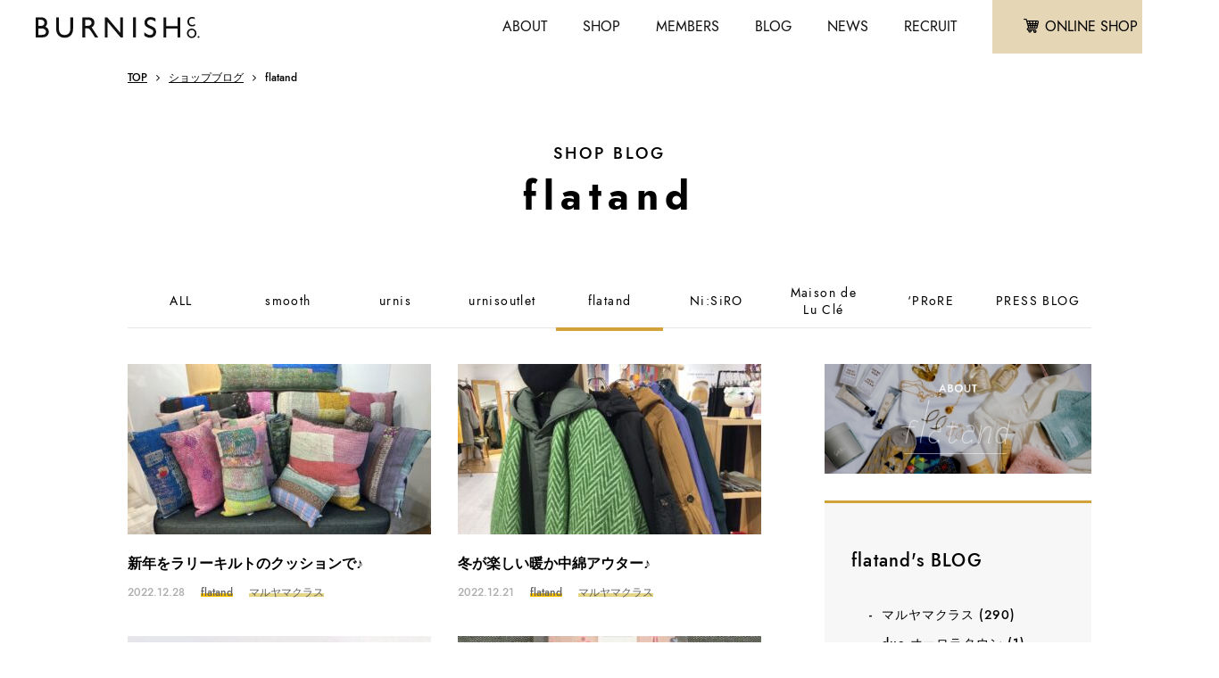

--- FILE ---
content_type: text/html; charset=UTF-8
request_url: https://www.burnish-company.com/info/shopblog/flatand/date/2022/12
body_size: 7492
content:
<!DOCTYPE html>
<html lang="ja">
<head>
<meta http-equiv="X-UA-Compatible" content="IE=edge,chrome=1" />
<meta name="format-detection" content="telephone=no">
<meta name="viewport" content="width=device-width,user-scalable=no,shrink-to-fit=yes">
<meta charset="utf-8" />
<meta name="description" content="札幌を中心に、全国にアパレルショップを展開しています。自社ブランドの他に卸や販売代行もおこなっています。" />
<meta name="keywords" content="" />

<title>
12月 ｜ 2022 ｜ バーニッシュカンパニーブログ</title>
<link rel="shortcut icon" href="https://www.burnish-company.com/info/wp-content/themes/burnish2019/images/common/favicon.ico">
<link rel="stylesheet" href="https://www.burnish-company.com/info/wp-content/themes/burnish2019/style.css" type="text/css">
<link rel="stylesheet" href="https://indestructibletype.com/fonts/Jost.css" type="text/css" charset="utf-8" />
<link href="https://maxcdn.bootstrapcdn.com/font-awesome/4.7.0/css/font-awesome.min.css" rel="stylesheet">
<link rel="stylesheet" type="text/css" href="https://www.burnish-company.com/info/wp-content/themes/burnish2019/css/fontello.css">
<link rel="stylesheet" type="text/css" href="https://www.burnish-company.com/info/wp-content/themes/burnish2019/css/common.css">
<link rel="stylesheet" type="text/css" href="https://www.burnish-company.com/info/wp-content/themes/burnish2019/css/style.css">

<link rel='dns-prefetch' href='//www.google.com' />
<link rel='dns-prefetch' href='//s.w.org' />
		<script type="text/javascript">
			window._wpemojiSettings = {"baseUrl":"https:\/\/s.w.org\/images\/core\/emoji\/2\/72x72\/","ext":".png","svgUrl":"https:\/\/s.w.org\/images\/core\/emoji\/2\/svg\/","svgExt":".svg","source":{"concatemoji":"https:\/\/www.burnish-company.com\/info\/wp-includes\/js\/wp-emoji-release.min.js?ver=4.6.29"}};
			!function(e,o,t){var a,n,r;function i(e){var t=o.createElement("script");t.src=e,t.type="text/javascript",o.getElementsByTagName("head")[0].appendChild(t)}for(r=Array("simple","flag","unicode8","diversity","unicode9"),t.supports={everything:!0,everythingExceptFlag:!0},n=0;n<r.length;n++)t.supports[r[n]]=function(e){var t,a,n=o.createElement("canvas"),r=n.getContext&&n.getContext("2d"),i=String.fromCharCode;if(!r||!r.fillText)return!1;switch(r.textBaseline="top",r.font="600 32px Arial",e){case"flag":return(r.fillText(i(55356,56806,55356,56826),0,0),n.toDataURL().length<3e3)?!1:(r.clearRect(0,0,n.width,n.height),r.fillText(i(55356,57331,65039,8205,55356,57096),0,0),a=n.toDataURL(),r.clearRect(0,0,n.width,n.height),r.fillText(i(55356,57331,55356,57096),0,0),a!==n.toDataURL());case"diversity":return r.fillText(i(55356,57221),0,0),a=(t=r.getImageData(16,16,1,1).data)[0]+","+t[1]+","+t[2]+","+t[3],r.fillText(i(55356,57221,55356,57343),0,0),a!=(t=r.getImageData(16,16,1,1).data)[0]+","+t[1]+","+t[2]+","+t[3];case"simple":return r.fillText(i(55357,56835),0,0),0!==r.getImageData(16,16,1,1).data[0];case"unicode8":return r.fillText(i(55356,57135),0,0),0!==r.getImageData(16,16,1,1).data[0];case"unicode9":return r.fillText(i(55358,56631),0,0),0!==r.getImageData(16,16,1,1).data[0]}return!1}(r[n]),t.supports.everything=t.supports.everything&&t.supports[r[n]],"flag"!==r[n]&&(t.supports.everythingExceptFlag=t.supports.everythingExceptFlag&&t.supports[r[n]]);t.supports.everythingExceptFlag=t.supports.everythingExceptFlag&&!t.supports.flag,t.DOMReady=!1,t.readyCallback=function(){t.DOMReady=!0},t.supports.everything||(a=function(){t.readyCallback()},o.addEventListener?(o.addEventListener("DOMContentLoaded",a,!1),e.addEventListener("load",a,!1)):(e.attachEvent("onload",a),o.attachEvent("onreadystatechange",function(){"complete"===o.readyState&&t.readyCallback()})),(a=t.source||{}).concatemoji?i(a.concatemoji):a.wpemoji&&a.twemoji&&(i(a.twemoji),i(a.wpemoji)))}(window,document,window._wpemojiSettings);
		</script>
		<style type="text/css">
img.wp-smiley,
img.emoji {
	display: inline !important;
	border: none !important;
	box-shadow: none !important;
	height: 1em !important;
	width: 1em !important;
	margin: 0 .07em !important;
	vertical-align: -0.1em !important;
	background: none !important;
	padding: 0 !important;
}
</style>
<!-- Global site tag (gtag.js) - Google Analytics -->
<script async src="https://www.googletagmanager.com/gtag/js?id=UA-26381239-1"></script>
<script>
  window.dataLayer = window.dataLayer || [];
  function gtag(){dataLayer.push(arguments);}
  gtag('js', new Date());

  gtag('config', 'UA-26381239-1');
</script>
<link rel="stylesheet" href="https://use.fontawesome.com/releases/v5.5.0/css/all.css" integrity="sha384-B4dIYHKNBt8Bc12p+WXckhzcICo0wtJAoU8YZTY5qE0Id1GSseTk6S+L3BlXeVIU" crossorigin="anonymous">
</head>
<body>
<header class="kasou">
	<div class="header clearfix">
		<div class="logo f-left"><a href="https://www.burnish-company.com/info/">
			<img src="https://www.burnish-company.com/info/wp-content/themes/burnish2019/images/common/logo.png" alt="logo" class="top">
			<img src="https://www.burnish-company.com/info/wp-content/themes/burnish2019/images/common/logo-black.png" alt="logo" class="kasou">
		</a></div>
		<nav class="f-right flex">
			<ul class="header-menu flex">
				<li class="sp">
					<a href="#" id="panel-btn"><span id="panel-btn-icon"></span></a>
				</li>
				<li><a href="https://www.burnish-company.com/info/company/">ABOUT</a></li>
				<li><a href="https://www.burnish-company.com/info/shoplist/">SHOP</a></li>
				<li class="pc"><a href="https://www.burnish-company.com/info/member/">MEMBERS</a></li>
				<li><a href="https://www.burnish-company.com/info/shopblog/">BLOG</a></li>
				<li class="pc"><a href="https://www.burnish-company.com/info/whatsnew/">NEWS</a></li>
				<li><a href="https://www.burnish-company.com/info/recruit/">RECRUIT</a></li>
			</ul>
			<div class="header-btn flex">
				<a href="https://www.rakuten.ne.jp/gold/burnish-company/" class="cart" target="_blank"><i class="fa c-fa-cart" aria-hidden="true"></i><span>ONLINE SHOP</span></a>
				<a href="https://www.burnish-company.com/info/contact/" class="mail"><i class="fa c-fa-mail" aria-hidden="true"></i></a>
			</div>
		</nav>
	</div>
</header>
<nav class="sp-side-menu" id="panel">
	<div class="plus"><a href="">ショップ</a></div>
	<ul>
		<li><a href="https://www.burnish-company.com/info/shoplist/urnis/">urnis / smooth</a></li>
		<li><a href="https://www.burnish-company.com/info/shoplist/flatand/">flatand</a></li>
		<li><a href="https://www.burnish-company.com/info/shoplist/nisiro/">Ni:SiRO</a></li>
		<li><a href="https://www.burnish-company.com/info/shoplist/lucle/">Maison de Lu Clé</a></li>
		<li><a href="https://www.burnish-company.com/info/shoplist/prore/">‘PRoRE</a></li>
	</ul>
	<div class="plus"><a href="">バーニッシュカンパニーとは</a></div>
	<ul>
		<li><a href="https://www.burnish-company.com/info/company/development/">業態開発</a></li>
		<li><a href="https://www.burnish-company.com/info/company/wholesale/">アパレル卸事業</a></li>
		<li><a href="https://www.burnish-company.com/info/company/sales-operation/">販売・運営</a></li>
	</ul>
	<div class="plus"><a href="">採用情報</a></div>
	<ul>
		<li><a href="https://www.burnish-company.com/info/message/">代表メッセージ</a></li>
		<li><a href="https://www.burnish-company.com/info/store-manager/">インタビュー</a></li>
		<li><a href="https://www.burnish-company.com/info/cherish/">バーニッシュカンパニーが大切にしていること</a></li>
		<li><a href="https://www.burnish-company.com/info/recruit/guidelines/">募集要項一覧</a></li>
		<li><a href="https://www.burnish-company.com/info/recruit-information/">取り組み</a></li>
		<li><a href="https://www.burnish-company.com/info/recruit/data/">数字で見るバーニッシュカンパニー</a></li>
		<li><a href="https://www.burnish-company.com/info/recruit/culture-system/">文化・制度</a></li>
	</ul>
	<div class="link"><a href="https://www.burnish-company.com/info/shopblog/">スタッフブログ</a></div>
	<div class="link"><a href="https://www.burnish-company.com/info/whatsnew/">新着情報</a></div>
	<div class="link"><a href="https://www.burnish-company.com/info/member/">会員登録について</a></div>
	<div class="link"><a href="https://www.burnish-company.com/info/privacy/">プライバシーポリシー</a></div>
</nav>
<div class="pankuzu posi-sta">
	<div class="inner">
		<ul>
			<li><a href="https://www.burnish-company.com/info/">TOP</a></li>
			<li><a href="https://www.burnish-company.com/info/shopblog/">ショップブログ</a></li>
			<li>flatand</li>
		</ul>
	</div><!-- /.inner -->
</div><!-- /.pankuzu -->
<div class="main shop-blog-page">
	<div class="mv">
		<h1 class="section-title archive-title">SHOP BLOG<span>flatand</span></h1>
	</div>
	<div class="blog-cart-btn sp">
			<a href="https://www.rakuten.ne.jp/gold/burnish-company/" class="cart" target="_blank"><i class="fa c-fa-cart" aria-hidden="true"></i><span>ONLINE SHOP</span></a>
	</div>
	<div class="contents double mt60">
		<div class="inner flex wrap">
			<ul class="shop-blog-tab flex flexcenter">
				<li><a href="https://www.burnish-company.com/info/shopblog/">ALL</a></li>
				<li class=""><a href="https://www.burnish-company.com/info/shopblog/smooth/">smooth</a></li>
				<li class=""><a href="https://www.burnish-company.com/info/shopblog/urnis/">urnis</a></li>
				<li class=""><a href="https://www.burnish-company.com/info/shopblog/urnis-outlet/">urnisoutlet</a></li>
				<li class="active"><a href="https://www.burnish-company.com/info/shopblog/flatand/">flatand</a></li>
				<li class=""><a href="https://www.burnish-company.com/info/shopblog/nisiro/">Ni:SiRO</a></li>
				<li class=""><a href="https://www.burnish-company.com/info/shopblog/lucle/">Maison de<br>Lu Clé</a></li>
				<li class=""><a href="https://www.burnish-company.com/info/shopblog/prore/">‘PRoRE</a></li>
				<li class=""><a href="https://www.burnish-company.com/info/shopblog/buyer/">PRESS BLOG</a></li>
			</ul>
			<form action="https://www.burnish-company.com/info/shopblog/" name="whatnews" class="shopcateform whatform sp-form sp" method="post">
				<div class="select rel">
					<label for="shopcate">flatand</label>
					<select name="shopcate" id="shopcate">
						<option value="all">ALL</option>
						<option value="smooth" >smooth</option>
						<option value="urnis" >urnis</option>
						<option value="urnis-outlet" >urnisoutlet</option>
						<option value="flatand" selected>flatand</option>
						<option value="nisiro" >Ni:SiRO</option>
						<option value="lucle" >Maison de Lu Clé</option>
						<option value="prore" >‘PRoRE</option>
						<option value="buyer" >PRESS BLOG</option>
					</select>
					<input type="hidden" name="hide" class="formhide" value="https://www.burnish-company.com/info/shopblog/">
				</div>
			</form>
			<div class="left-contents">
				<div class="shop-blog-archive">
					<ul class="blog-list flex jc-start wrap">
						<li><a href="https://www.burnish-company.com/info/shopblog/flatand/344210.html">
							<div class="img">
<img src="https://www.burnish-company.com/info/wp-content/uploads/2022/12/S__5103635-340x191.jpg" alt="新年をラリーキルトのクッションで♪">							</div>
							<h4>新年をラリーキルトのクッションで♪</h4>
							<div class="bottom clearfix">
								<div class="date">2022.12.28</div>
								<div class="shop">flatand</div>
								<div class="shop-name">マルヤマクラス</div>
							</div>
						</a></li>
						<li><a href="https://www.burnish-company.com/info/shopblog/flatand/342953.html">
							<div class="img">
<img src="https://www.burnish-company.com/info/wp-content/uploads/2022/12/S__5087271-340x191.jpg" alt="冬が楽しい暖か中綿アウター♪">							</div>
							<h4>冬が楽しい暖か中綿アウター♪</h4>
							<div class="bottom clearfix">
								<div class="date">2022.12.21</div>
								<div class="shop">flatand</div>
								<div class="shop-name">マルヤマクラス</div>
							</div>
						</a></li>
						<li><a href="https://www.burnish-company.com/info/shopblog/flatand/341928.html">
							<div class="img">
<img src="https://www.burnish-company.com/info/wp-content/uploads/2022/12/S__66199564-340x191.jpg" alt="今月限定POPUP【NEUT】様のご紹介♪">							</div>
							<h4>今月限定POPUP【NEUT】様のご紹介♪</h4>
							<div class="bottom clearfix">
								<div class="date">2022.12.14</div>
								<div class="shop">flatand</div>
								<div class="shop-name">マルヤマクラス</div>
							</div>
						</a></li>
						<li><a href="https://www.burnish-company.com/info/shopblog/flatand/340731.html">
							<div class="img">
<img src="https://www.burnish-company.com/info/wp-content/uploads/2022/12/9E740E59-8C21-4609-B382-EBD2B51CD12B-340x191.jpg" alt="プチギフトでご挨拶♪">							</div>
							<h4>プチギフトでご挨拶♪</h4>
							<div class="bottom clearfix">
								<div class="date">2022.12.07</div>
								<div class="shop">flatand</div>
								<div class="shop-name">マルヤマクラス</div>
							</div>
						</a></li>
					</ul>
				</div><!-- /.shop-blog-archive -->
			</div><!-- /.left-contents -->
			<div class="side-bar">
				<div class="side-bar-banner"><a href="https://www.burnish-company.com/info/shoplist/flatand"><img src="https://www.burnish-company.com/info/wp-content/themes/burnish2019/images/banner/flatand.jpg" alt="shop-banner"></a></div>
					<div class="side-bar-contents2">
		<div class="cont-blo side-bar-shop">
			<h2>flatand's BLOG</h2>
			<ul>
				<li class="cat-item cat-item-263"><a href="https://www.burnish-company.com/info/shopblog/flatand/shop/maruyama-class" >マルヤマクラス <span>(290)</span></a>
</li>
	<li class="cat-item cat-item-385"><a href="https://www.burnish-company.com/info/shopblog/flatand/shop/due-auroratown" >due オーロラタウン <span>(1)</span></a>
</li>
			</ul>
		</div><!-- /.side-bar-shop -->

		<div class="cont-blo year-archive">
			<h2>flatand's ARCHIVE</h2>
<div><h4>2026年</h4>
<ul>
        <li>
        <a href="https://www.burnish-company.com/info/shopblog/flatand/date/2026/01">
            1月
            (2)
        </a>
    </li>
                </ul></div>
        <div><h4>2025年</h4>
<ul>
        <li>
        <a href="https://www.burnish-company.com/info/shopblog/flatand/date/2025/12">
            12月
            (5)
        </a>
    </li>
        <li>
        <a href="https://www.burnish-company.com/info/shopblog/flatand/date/2025/11">
            11月
            (4)
        </a>
    </li>
        <li>
        <a href="https://www.burnish-company.com/info/shopblog/flatand/date/2025/10">
            10月
            (5)
        </a>
    </li>
        <li>
        <a href="https://www.burnish-company.com/info/shopblog/flatand/date/2025/09">
            9月
            (4)
        </a>
    </li>
        <li>
        <a href="https://www.burnish-company.com/info/shopblog/flatand/date/2025/08">
            8月
            (4)
        </a>
    </li>
        <li>
        <a href="https://www.burnish-company.com/info/shopblog/flatand/date/2025/07">
            7月
            (5)
        </a>
    </li>
        <li>
        <a href="https://www.burnish-company.com/info/shopblog/flatand/date/2025/06">
            6月
            (4)
        </a>
    </li>
        <li>
        <a href="https://www.burnish-company.com/info/shopblog/flatand/date/2025/05">
            5月
            (4)
        </a>
    </li>
        <li>
        <a href="https://www.burnish-company.com/info/shopblog/flatand/date/2025/04">
            4月
            (5)
        </a>
    </li>
        <li>
        <a href="https://www.burnish-company.com/info/shopblog/flatand/date/2025/03">
            3月
            (4)
        </a>
    </li>
        <li>
        <a href="https://www.burnish-company.com/info/shopblog/flatand/date/2025/02">
            2月
            (4)
        </a>
    </li>
        <li>
        <a href="https://www.burnish-company.com/info/shopblog/flatand/date/2025/01">
            1月
            (5)
        </a>
    </li>
                </ul></div>
        <div><h4>2024年</h4>
<ul>
        <li>
        <a href="https://www.burnish-company.com/info/shopblog/flatand/date/2024/12">
            12月
            (4)
        </a>
    </li>
        <li>
        <a href="https://www.burnish-company.com/info/shopblog/flatand/date/2024/11">
            11月
            (4)
        </a>
    </li>
        <li>
        <a href="https://www.burnish-company.com/info/shopblog/flatand/date/2024/10">
            10月
            (5)
        </a>
    </li>
        <li>
        <a href="https://www.burnish-company.com/info/shopblog/flatand/date/2024/09">
            9月
            (4)
        </a>
    </li>
        <li>
        <a href="https://www.burnish-company.com/info/shopblog/flatand/date/2024/08">
            8月
            (4)
        </a>
    </li>
        <li>
        <a href="https://www.burnish-company.com/info/shopblog/flatand/date/2024/07">
            7月
            (5)
        </a>
    </li>
        <li>
        <a href="https://www.burnish-company.com/info/shopblog/flatand/date/2024/06">
            6月
            (4)
        </a>
    </li>
        <li>
        <a href="https://www.burnish-company.com/info/shopblog/flatand/date/2024/05">
            5月
            (5)
        </a>
    </li>
        <li>
        <a href="https://www.burnish-company.com/info/shopblog/flatand/date/2024/04">
            4月
            (4)
        </a>
    </li>
        <li>
        <a href="https://www.burnish-company.com/info/shopblog/flatand/date/2024/03">
            3月
            (4)
        </a>
    </li>
        <li>
        <a href="https://www.burnish-company.com/info/shopblog/flatand/date/2024/02">
            2月
            (4)
        </a>
    </li>
        <li>
        <a href="https://www.burnish-company.com/info/shopblog/flatand/date/2024/01">
            1月
            (5)
        </a>
    </li>
                </ul></div>
        <div><h4>2023年</h4>
<ul>
        <li>
        <a href="https://www.burnish-company.com/info/shopblog/flatand/date/2023/12">
            12月
            (4)
        </a>
    </li>
        <li>
        <a href="https://www.burnish-company.com/info/shopblog/flatand/date/2023/11">
            11月
            (5)
        </a>
    </li>
        <li>
        <a href="https://www.burnish-company.com/info/shopblog/flatand/date/2023/10">
            10月
            (4)
        </a>
    </li>
        <li>
        <a href="https://www.burnish-company.com/info/shopblog/flatand/date/2023/09">
            9月
            (4)
        </a>
    </li>
        <li>
        <a href="https://www.burnish-company.com/info/shopblog/flatand/date/2023/08">
            8月
            (5)
        </a>
    </li>
        <li>
        <a href="https://www.burnish-company.com/info/shopblog/flatand/date/2023/07">
            7月
            (4)
        </a>
    </li>
        <li>
        <a href="https://www.burnish-company.com/info/shopblog/flatand/date/2023/06">
            6月
            (4)
        </a>
    </li>
        <li>
        <a href="https://www.burnish-company.com/info/shopblog/flatand/date/2023/05">
            5月
            (5)
        </a>
    </li>
        <li>
        <a href="https://www.burnish-company.com/info/shopblog/flatand/date/2023/04">
            4月
            (5)
        </a>
    </li>
        <li>
        <a href="https://www.burnish-company.com/info/shopblog/flatand/date/2023/03">
            3月
            (6)
        </a>
    </li>
        <li>
        <a href="https://www.burnish-company.com/info/shopblog/flatand/date/2023/02">
            2月
            (4)
        </a>
    </li>
        <li>
        <a href="https://www.burnish-company.com/info/shopblog/flatand/date/2023/01">
            1月
            (4)
        </a>
    </li>
                </ul></div>
        <div><h4>2022年</h4>
<ul>
        <li>
        <a href="https://www.burnish-company.com/info/shopblog/flatand/date/2022/12">
            12月
            (4)
        </a>
    </li>
        <li>
        <a href="https://www.burnish-company.com/info/shopblog/flatand/date/2022/11">
            11月
            (5)
        </a>
    </li>
        <li>
        <a href="https://www.burnish-company.com/info/shopblog/flatand/date/2022/10">
            10月
            (4)
        </a>
    </li>
        <li>
        <a href="https://www.burnish-company.com/info/shopblog/flatand/date/2022/09">
            9月
            (4)
        </a>
    </li>
        <li>
        <a href="https://www.burnish-company.com/info/shopblog/flatand/date/2022/08">
            8月
            (5)
        </a>
    </li>
        <li>
        <a href="https://www.burnish-company.com/info/shopblog/flatand/date/2022/07">
            7月
            (4)
        </a>
    </li>
        <li>
        <a href="https://www.burnish-company.com/info/shopblog/flatand/date/2022/06">
            6月
            (5)
        </a>
    </li>
        <li>
        <a href="https://www.burnish-company.com/info/shopblog/flatand/date/2022/05">
            5月
            (6)
        </a>
    </li>
        <li>
        <a href="https://www.burnish-company.com/info/shopblog/flatand/date/2022/04">
            4月
            (4)
        </a>
    </li>
        <li>
        <a href="https://www.burnish-company.com/info/shopblog/flatand/date/2022/03">
            3月
            (5)
        </a>
    </li>
        <li>
        <a href="https://www.burnish-company.com/info/shopblog/flatand/date/2022/02">
            2月
            (4)
        </a>
    </li>
        <li>
        <a href="https://www.burnish-company.com/info/shopblog/flatand/date/2022/01">
            1月
            (4)
        </a>
    </li>
                </ul></div>
        <div><h4>2021年</h4>
<ul>
        <li>
        <a href="https://www.burnish-company.com/info/shopblog/flatand/date/2021/12">
            12月
            (5)
        </a>
    </li>
        <li>
        <a href="https://www.burnish-company.com/info/shopblog/flatand/date/2021/11">
            11月
            (4)
        </a>
    </li>
        <li>
        <a href="https://www.burnish-company.com/info/shopblog/flatand/date/2021/10">
            10月
            (4)
        </a>
    </li>
        <li>
        <a href="https://www.burnish-company.com/info/shopblog/flatand/date/2021/09">
            9月
            (5)
        </a>
    </li>
        <li>
        <a href="https://www.burnish-company.com/info/shopblog/flatand/date/2021/08">
            8月
            (4)
        </a>
    </li>
        <li>
        <a href="https://www.burnish-company.com/info/shopblog/flatand/date/2021/07">
            7月
            (4)
        </a>
    </li>
        <li>
        <a href="https://www.burnish-company.com/info/shopblog/flatand/date/2021/06">
            6月
            (5)
        </a>
    </li>
        <li>
        <a href="https://www.burnish-company.com/info/shopblog/flatand/date/2021/05">
            5月
            (4)
        </a>
    </li>
        <li>
        <a href="https://www.burnish-company.com/info/shopblog/flatand/date/2021/04">
            4月
            (4)
        </a>
    </li>
        <li>
        <a href="https://www.burnish-company.com/info/shopblog/flatand/date/2021/03">
            3月
            (5)
        </a>
    </li>
        <li>
        <a href="https://www.burnish-company.com/info/shopblog/flatand/date/2021/02">
            2月
            (3)
        </a>
    </li>
        <li>
        <a href="https://www.burnish-company.com/info/shopblog/flatand/date/2021/01">
            1月
            (4)
        </a>
    </li>
                </ul></div>
        <div><h4>2020年</h4>
<ul>
        <li>
        <a href="https://www.burnish-company.com/info/shopblog/flatand/date/2020/12">
            12月
            (4)
        </a>
    </li>
        <li>
        <a href="https://www.burnish-company.com/info/shopblog/flatand/date/2020/11">
            11月
            (2)
        </a>
    </li>
        <li>
        <a href="https://www.burnish-company.com/info/shopblog/flatand/date/2020/10">
            10月
            (2)
        </a>
    </li>
        <li>
        <a href="https://www.burnish-company.com/info/shopblog/flatand/date/2020/09">
            9月
            (2)
        </a>
    </li>
        <li>
        <a href="https://www.burnish-company.com/info/shopblog/flatand/date/2020/08">
            8月
            (2)
        </a>
    </li>
        <li>
        <a href="https://www.burnish-company.com/info/shopblog/flatand/date/2020/07">
            7月
            (3)
        </a>
    </li>
        <li>
        <a href="https://www.burnish-company.com/info/shopblog/flatand/date/2020/06">
            6月
            (2)
        </a>
    </li>
        <li>
        <a href="https://www.burnish-company.com/info/shopblog/flatand/date/2020/04">
            4月
            (2)
        </a>
    </li>
        <li>
        <a href="https://www.burnish-company.com/info/shopblog/flatand/date/2020/03">
            3月
            (2)
        </a>
    </li>
        <li>
        <a href="https://www.burnish-company.com/info/shopblog/flatand/date/2020/02">
            2月
            (2)
        </a>
    </li>
        <li>
        <a href="https://www.burnish-company.com/info/shopblog/flatand/date/2020/01">
            1月
            (2)
        </a>
    </li>
                </ul></div>
        <div><h4>2019年</h4>
<ul>
        <li>
        <a href="https://www.burnish-company.com/info/shopblog/flatand/date/2019/12">
            12月
            (2)
        </a>
    </li>
    </ul></div>
		<!--a href="" class="back-more">2017年5月7日以前の記事はこちらから</a-->
		</div><!-- /.year-archive -->
	</div><!-- /.side-bar-contents -->

	<div class="side-bar-contents2 mt30">
		<div class="side-bar-cart-btn">
			<a href="https://www.rakuten.co.jp/burnish-company/" class="cart" target="_blank"><i class="fa c-fa-cart" aria-hidden="true"></i><span>ONLINE SHOP</span></a>
		</div>
		<div class="cont-blo popular">
			<h2>POPULAR</h2>

<!-- WordPress Popular Posts Plugin v3.3.4 [PHP] [monthly] [views] [custom] -->
 <ul class="new_list"><li>
<a href="https://www.burnish-company.com/info/shopblog/urnis/urnishassamu/491425.html"><div class="img"><img src="https://www.burnish-company.com/info/wp-content/uploads/2025/12/LINE_ALBUM_11ブログ_251231_20-72x72.jpg" alt="”イチオシアウター”のご紹介★"></div><div class="right"><h3>”イチオシアウター”のご紹介★</h3><div class="bottom clearfix"><div class="date">2026.01.01</div><div class="shop">urnis</div></div></div></a></li>
<li>
<a href="https://www.burnish-company.com/info/shopblog/urnis/urnishassamu/490898.html"><div class="img"><img src="https://www.burnish-company.com/info/wp-content/uploads/2025/12/LINE_ALBUM_1225Blog_251225_22-72x72.jpg" alt="【 Winter SALE 】"></div><div class="right"><h3>【 Winter SALE 】</h3><div class="bottom clearfix"><div class="date">2025.12.25</div><div class="shop">urnis</div></div></div></a></li>
<li>
<a href="https://www.burnish-company.com/info/shopblog/urnis/urnissoen/491567.html"><div class="img"><img src="https://www.burnish-company.com/info/wp-content/uploads/2026/01/IMG_6488-72x72.jpg" alt="2026年初売りのお知らせ☺︎"></div><div class="right"><h3>2026年初売りのお知らせ☺︎</h3><div class="bottom clearfix"><div class="date">2026.01.01</div><div class="shop">urnis</div></div></div></a></li>
</ul>
<!-- End WordPress Popular Posts Plugin v3.3.4 -->
		</div><!-- /.occupation -->
		<div class="cont-blo side-bar-shop">
			<h2>BLOG LIST</h2>
			<ul>
				<li><a href="https://www.burnish-company.com/info/shopblog/smooth/">smooth</a></li>
				<li><a href="https://www.burnish-company.com/info/shopblog/urnis/">urnis</a></li>
				<li><a href="https://www.burnish-company.com/info/shopblog/urnis-outlet/">urnisoutlet</a></li>
				<li><a href="https://www.burnish-company.com/info/shopblog/flatand/">flatand</a></li>
				<li><a href="https://www.burnish-company.com/info/shopblog/nisiro/">Ni:SiRO</a></li>
				<li><a href="https://www.burnish-company.com/info/shopblog/lucle/">Maison de Lu Clé</a></li>
				<li><a href="https://www.burnish-company.com/info/shopblog/prore/">‘PRoRE</a></li>
				<li><a href="https://www.burnish-company.com/info/shopblog/buyer/">PRESS BLOG</a></li>
			</ul>
		</div><!-- /.side-bar-shop -->
	</div><!-- /.side-bar-contents -->
			</div><!-- /.side-bar -->
		</div><!-- /.inner -->
	</div><!-- /.contents -->
</div><!-- /.main -->
<footer>
	<div class="footer-inner">
		<h1>MY LIFE, NEW LIFE.</h1>
		<nav>
			<div class="inner flex">
				<div>
					<h2>セレクトショップ</h2>
					<ul>
						<li><a href="https://www.burnish-company.com/info/shoplist/urnis/">urnis / smooth</a></li>
						<li><a href="https://www.burnish-company.com/info/shoplist/flatand/">flatand</a></li>
						<li><a href="https://www.burnish-company.com/info/shoplist/nisiro/">Ni:SiRO</a></li>
						<li><a href="https://www.burnish-company.com/info/shoplist/lucle/">Maison de Lu Clé</a></li>
						<li><a href="https://www.burnish-company.com/info/shoplist/prore/">‘PRoRE</a></li>
					</ul>
				</div>
				<div>
					<h2>バーニッシュカンパニーとは</h2>
					<ul>
						<li><a href="https://www.burnish-company.com/info/company/development/">業態開発</a></li>
						<li><a href="https://www.burnish-company.com/info/company/wholesale/">アパレル卸事業</a></li>
						<li><a href="https://www.burnish-company.com/info/company/sales-operation/">販売・運営</a></li>
					</ul>
				</div>
				<div>
					<h2>採用</h2>
					<ul>
						<li><a href="https://www.burnish-company.com/info/message/">代表メッセージ</a></li>
						<li><a href="https://www.burnish-company.com/info/store-manager/">インタビュー</a></li>
						<li><a href="https://www.burnish-company.com/info/cherish/">バーニッシュカンパニーが大切にしていること</a></li>
						<li><a href="https://www.burnish-company.com/info/recruit/guidelines/">募集要項一覧</a></li>
						<li><a href="https://www.burnish-company.com/info/recruit-information/">取り組み</a></li>
						<li><a href="https://www.burnish-company.com/info/recruit/data/">数字で見るバーニッシュカンパニー</a></li>
						<li><a href="https://www.burnish-company.com/info/recruit/culture-system/">文化・制度</a></li>
					</ul>
				</div>
				<div class="last">
					<a href="https://www.burnish-company.com/info/shopblog/">スタッフブログ</a>
					<a href="https://www.burnish-company.com/info/whatsnew/">新着情報</a>
					<a href="https://www.burnish-company.com/info/member/">会員登録について</a>
					<a href="https://www.burnish-company.com/info/contact/">お問い合わせ</a>
					<a href="https://www.burnish-company.com/info/privacy/">プライバシーポリシー</a>
				</div>
			</div><!-- /.inner -->
		</nav>
		<div class="company">
			<div class="inner flex jc-start">
				<h3>関連会社</h3>
				<div><a href="https://en-inc.jp/" target="_blank">en</a></div>
				<div><a href="https://www.burnish-company.com/info/company/wholesale/#gabot">GABOT</a></div>
				<div><a href="https://icetache.jp/" target="_blank">ICETACHE</a></div>
			</div><!-- /.inner -->
		</div><!-- /.company -->
		<div class="company-info">
			<div class="logo"><img src="https://www.burnish-company.com/info/wp-content/themes/burnish2019/images/common/f-logo.png" alt="f-logo"></div>
			<div class="info clearfix">
				<div class="f-left office">
					<h5>Head office</h5>
					<p>〒060-0006 北海道札幌市中央区北6条西18丁目11番12号</p>
				</div>
				<div class="f-left office">
					<h5>Tokyo office</h5>
					<p>〒151-0051 東京都渋谷区千駄ヶ谷3-30-4</p>
				</div>
				<div class="f-right contact trance">
					<a href="https://www.burnish-company.com/info/contact/">CONTACT</a>
				</div>
			</div><!-- /.flex -->
		</div><!-- /.company-info -->
		<div class="copy">COPYRIGHT BURNISH COMPANY.,LTD .<br class="sp">ALL RIGHTS RESERVED</div>
	</div><!-- /.footer-inner -->
</footer>
<script src="https://www.burnish-company.com/info/wp-content/themes/burnish2019/js/common/jquery-3.1.0.min.js" type="text/javascript"></script>
<script src="https://www.burnish-company.com/info/wp-content/themes/burnish2019/js/common/viewport.js" type="text/javascript"></script>
<script src="https://www.burnish-company.com/info/wp-content/themes/burnish2019/js/common/js-image-switch.js" type="text/javascript"></script>
<script src="https://www.burnish-company.com/info/wp-content/themes/burnish2019/js/function.js" type="text/javascript"></script>
<script type='text/javascript' src='https://www.google.com/recaptcha/api.js?render=6LeNzz8rAAAAALqa3L9cF98X8Ld0JuuuA-A7F9OU&#038;ver=v3'></script>
<script type='text/javascript'>
if(document.querySelector(".mw_wp_form_input form")) {
    const myForm = document.querySelector(".mw_wp_form_input form");
    let preventEvent = true;
    const getToken =  (e) => {
        const target = e.target;
        if(preventEvent) {
            e.preventDefault();
            grecaptcha.ready(function() {
                grecaptcha.execute("6LeNzz8rAAAAALqa3L9cF98X8Ld0JuuuA-A7F9OU", {action: "homepage"})
                .then(function(token) {
                    preventEvent = false;
                    if(document.querySelector("[name=recaptchaToken]")) {
                        const recaptchaToken = document.querySelector("[name=recaptchaToken]");
                        recaptchaToken.value = token;
                    }
                    if(myForm.querySelector("[name=submitConfirm]")) {
                        const confirmButtonValue = myForm.querySelector("[name=submitConfirm]").value;
                        const myComfirmButton = document.createElement("input");
                        myComfirmButton.type = "hidden";
                        myComfirmButton.value = confirmButtonValue;
                        myComfirmButton.name = "submitConfirm";
                        myForm.appendChild(myComfirmButton);
                    }

                    myForm.submit();
                })
                .catch(function(e) {
                    alert("reCAPTCHA token取得時にエラーが発生したためフォームデータを送信できません");
                    return false;
                });
            });

        }

    }
    myForm.addEventListener("submit",getToken);

} else if(document.querySelector(".mw_wp_form_confirm form")){

    let count=0;
    const timer = 60 * 1000 * 2;
    getToken = () => {
        grecaptcha.ready(function(){
            grecaptcha.execute("6LeNzz8rAAAAALqa3L9cF98X8Ld0JuuuA-A7F9OU",{action:"homepage"})
            .then(function(token){
                const recaptchaToken=document.querySelector("[name=recaptchaToken]");
                recaptchaToken.value=token;
                if(count<4){
                    setTimeout(getToken,timer)
                }
                    count++
            })
            .catch(function(e){
                alert("reCAPTCHA token取得時にエラーが発生したためフォームデータを送信できません");
                return false
            });
        });
    }
    document.addEventListener("DOMContentLoaded",getToken);

}
</script>
<script type='text/javascript' src='https://www.burnish-company.com/info/wp-includes/js/wp-embed.min.js?ver=4.6.29'></script>
</body>
</html>


--- FILE ---
content_type: text/html; charset=utf-8
request_url: https://www.google.com/recaptcha/api2/anchor?ar=1&k=6LeNzz8rAAAAALqa3L9cF98X8Ld0JuuuA-A7F9OU&co=aHR0cHM6Ly93d3cuYnVybmlzaC1jb21wYW55LmNvbTo0NDM.&hl=en&v=PoyoqOPhxBO7pBk68S4YbpHZ&size=invisible&anchor-ms=20000&execute-ms=30000&cb=z9grnynfpd13
body_size: 49011
content:
<!DOCTYPE HTML><html dir="ltr" lang="en"><head><meta http-equiv="Content-Type" content="text/html; charset=UTF-8">
<meta http-equiv="X-UA-Compatible" content="IE=edge">
<title>reCAPTCHA</title>
<style type="text/css">
/* cyrillic-ext */
@font-face {
  font-family: 'Roboto';
  font-style: normal;
  font-weight: 400;
  font-stretch: 100%;
  src: url(//fonts.gstatic.com/s/roboto/v48/KFO7CnqEu92Fr1ME7kSn66aGLdTylUAMa3GUBHMdazTgWw.woff2) format('woff2');
  unicode-range: U+0460-052F, U+1C80-1C8A, U+20B4, U+2DE0-2DFF, U+A640-A69F, U+FE2E-FE2F;
}
/* cyrillic */
@font-face {
  font-family: 'Roboto';
  font-style: normal;
  font-weight: 400;
  font-stretch: 100%;
  src: url(//fonts.gstatic.com/s/roboto/v48/KFO7CnqEu92Fr1ME7kSn66aGLdTylUAMa3iUBHMdazTgWw.woff2) format('woff2');
  unicode-range: U+0301, U+0400-045F, U+0490-0491, U+04B0-04B1, U+2116;
}
/* greek-ext */
@font-face {
  font-family: 'Roboto';
  font-style: normal;
  font-weight: 400;
  font-stretch: 100%;
  src: url(//fonts.gstatic.com/s/roboto/v48/KFO7CnqEu92Fr1ME7kSn66aGLdTylUAMa3CUBHMdazTgWw.woff2) format('woff2');
  unicode-range: U+1F00-1FFF;
}
/* greek */
@font-face {
  font-family: 'Roboto';
  font-style: normal;
  font-weight: 400;
  font-stretch: 100%;
  src: url(//fonts.gstatic.com/s/roboto/v48/KFO7CnqEu92Fr1ME7kSn66aGLdTylUAMa3-UBHMdazTgWw.woff2) format('woff2');
  unicode-range: U+0370-0377, U+037A-037F, U+0384-038A, U+038C, U+038E-03A1, U+03A3-03FF;
}
/* math */
@font-face {
  font-family: 'Roboto';
  font-style: normal;
  font-weight: 400;
  font-stretch: 100%;
  src: url(//fonts.gstatic.com/s/roboto/v48/KFO7CnqEu92Fr1ME7kSn66aGLdTylUAMawCUBHMdazTgWw.woff2) format('woff2');
  unicode-range: U+0302-0303, U+0305, U+0307-0308, U+0310, U+0312, U+0315, U+031A, U+0326-0327, U+032C, U+032F-0330, U+0332-0333, U+0338, U+033A, U+0346, U+034D, U+0391-03A1, U+03A3-03A9, U+03B1-03C9, U+03D1, U+03D5-03D6, U+03F0-03F1, U+03F4-03F5, U+2016-2017, U+2034-2038, U+203C, U+2040, U+2043, U+2047, U+2050, U+2057, U+205F, U+2070-2071, U+2074-208E, U+2090-209C, U+20D0-20DC, U+20E1, U+20E5-20EF, U+2100-2112, U+2114-2115, U+2117-2121, U+2123-214F, U+2190, U+2192, U+2194-21AE, U+21B0-21E5, U+21F1-21F2, U+21F4-2211, U+2213-2214, U+2216-22FF, U+2308-230B, U+2310, U+2319, U+231C-2321, U+2336-237A, U+237C, U+2395, U+239B-23B7, U+23D0, U+23DC-23E1, U+2474-2475, U+25AF, U+25B3, U+25B7, U+25BD, U+25C1, U+25CA, U+25CC, U+25FB, U+266D-266F, U+27C0-27FF, U+2900-2AFF, U+2B0E-2B11, U+2B30-2B4C, U+2BFE, U+3030, U+FF5B, U+FF5D, U+1D400-1D7FF, U+1EE00-1EEFF;
}
/* symbols */
@font-face {
  font-family: 'Roboto';
  font-style: normal;
  font-weight: 400;
  font-stretch: 100%;
  src: url(//fonts.gstatic.com/s/roboto/v48/KFO7CnqEu92Fr1ME7kSn66aGLdTylUAMaxKUBHMdazTgWw.woff2) format('woff2');
  unicode-range: U+0001-000C, U+000E-001F, U+007F-009F, U+20DD-20E0, U+20E2-20E4, U+2150-218F, U+2190, U+2192, U+2194-2199, U+21AF, U+21E6-21F0, U+21F3, U+2218-2219, U+2299, U+22C4-22C6, U+2300-243F, U+2440-244A, U+2460-24FF, U+25A0-27BF, U+2800-28FF, U+2921-2922, U+2981, U+29BF, U+29EB, U+2B00-2BFF, U+4DC0-4DFF, U+FFF9-FFFB, U+10140-1018E, U+10190-1019C, U+101A0, U+101D0-101FD, U+102E0-102FB, U+10E60-10E7E, U+1D2C0-1D2D3, U+1D2E0-1D37F, U+1F000-1F0FF, U+1F100-1F1AD, U+1F1E6-1F1FF, U+1F30D-1F30F, U+1F315, U+1F31C, U+1F31E, U+1F320-1F32C, U+1F336, U+1F378, U+1F37D, U+1F382, U+1F393-1F39F, U+1F3A7-1F3A8, U+1F3AC-1F3AF, U+1F3C2, U+1F3C4-1F3C6, U+1F3CA-1F3CE, U+1F3D4-1F3E0, U+1F3ED, U+1F3F1-1F3F3, U+1F3F5-1F3F7, U+1F408, U+1F415, U+1F41F, U+1F426, U+1F43F, U+1F441-1F442, U+1F444, U+1F446-1F449, U+1F44C-1F44E, U+1F453, U+1F46A, U+1F47D, U+1F4A3, U+1F4B0, U+1F4B3, U+1F4B9, U+1F4BB, U+1F4BF, U+1F4C8-1F4CB, U+1F4D6, U+1F4DA, U+1F4DF, U+1F4E3-1F4E6, U+1F4EA-1F4ED, U+1F4F7, U+1F4F9-1F4FB, U+1F4FD-1F4FE, U+1F503, U+1F507-1F50B, U+1F50D, U+1F512-1F513, U+1F53E-1F54A, U+1F54F-1F5FA, U+1F610, U+1F650-1F67F, U+1F687, U+1F68D, U+1F691, U+1F694, U+1F698, U+1F6AD, U+1F6B2, U+1F6B9-1F6BA, U+1F6BC, U+1F6C6-1F6CF, U+1F6D3-1F6D7, U+1F6E0-1F6EA, U+1F6F0-1F6F3, U+1F6F7-1F6FC, U+1F700-1F7FF, U+1F800-1F80B, U+1F810-1F847, U+1F850-1F859, U+1F860-1F887, U+1F890-1F8AD, U+1F8B0-1F8BB, U+1F8C0-1F8C1, U+1F900-1F90B, U+1F93B, U+1F946, U+1F984, U+1F996, U+1F9E9, U+1FA00-1FA6F, U+1FA70-1FA7C, U+1FA80-1FA89, U+1FA8F-1FAC6, U+1FACE-1FADC, U+1FADF-1FAE9, U+1FAF0-1FAF8, U+1FB00-1FBFF;
}
/* vietnamese */
@font-face {
  font-family: 'Roboto';
  font-style: normal;
  font-weight: 400;
  font-stretch: 100%;
  src: url(//fonts.gstatic.com/s/roboto/v48/KFO7CnqEu92Fr1ME7kSn66aGLdTylUAMa3OUBHMdazTgWw.woff2) format('woff2');
  unicode-range: U+0102-0103, U+0110-0111, U+0128-0129, U+0168-0169, U+01A0-01A1, U+01AF-01B0, U+0300-0301, U+0303-0304, U+0308-0309, U+0323, U+0329, U+1EA0-1EF9, U+20AB;
}
/* latin-ext */
@font-face {
  font-family: 'Roboto';
  font-style: normal;
  font-weight: 400;
  font-stretch: 100%;
  src: url(//fonts.gstatic.com/s/roboto/v48/KFO7CnqEu92Fr1ME7kSn66aGLdTylUAMa3KUBHMdazTgWw.woff2) format('woff2');
  unicode-range: U+0100-02BA, U+02BD-02C5, U+02C7-02CC, U+02CE-02D7, U+02DD-02FF, U+0304, U+0308, U+0329, U+1D00-1DBF, U+1E00-1E9F, U+1EF2-1EFF, U+2020, U+20A0-20AB, U+20AD-20C0, U+2113, U+2C60-2C7F, U+A720-A7FF;
}
/* latin */
@font-face {
  font-family: 'Roboto';
  font-style: normal;
  font-weight: 400;
  font-stretch: 100%;
  src: url(//fonts.gstatic.com/s/roboto/v48/KFO7CnqEu92Fr1ME7kSn66aGLdTylUAMa3yUBHMdazQ.woff2) format('woff2');
  unicode-range: U+0000-00FF, U+0131, U+0152-0153, U+02BB-02BC, U+02C6, U+02DA, U+02DC, U+0304, U+0308, U+0329, U+2000-206F, U+20AC, U+2122, U+2191, U+2193, U+2212, U+2215, U+FEFF, U+FFFD;
}
/* cyrillic-ext */
@font-face {
  font-family: 'Roboto';
  font-style: normal;
  font-weight: 500;
  font-stretch: 100%;
  src: url(//fonts.gstatic.com/s/roboto/v48/KFO7CnqEu92Fr1ME7kSn66aGLdTylUAMa3GUBHMdazTgWw.woff2) format('woff2');
  unicode-range: U+0460-052F, U+1C80-1C8A, U+20B4, U+2DE0-2DFF, U+A640-A69F, U+FE2E-FE2F;
}
/* cyrillic */
@font-face {
  font-family: 'Roboto';
  font-style: normal;
  font-weight: 500;
  font-stretch: 100%;
  src: url(//fonts.gstatic.com/s/roboto/v48/KFO7CnqEu92Fr1ME7kSn66aGLdTylUAMa3iUBHMdazTgWw.woff2) format('woff2');
  unicode-range: U+0301, U+0400-045F, U+0490-0491, U+04B0-04B1, U+2116;
}
/* greek-ext */
@font-face {
  font-family: 'Roboto';
  font-style: normal;
  font-weight: 500;
  font-stretch: 100%;
  src: url(//fonts.gstatic.com/s/roboto/v48/KFO7CnqEu92Fr1ME7kSn66aGLdTylUAMa3CUBHMdazTgWw.woff2) format('woff2');
  unicode-range: U+1F00-1FFF;
}
/* greek */
@font-face {
  font-family: 'Roboto';
  font-style: normal;
  font-weight: 500;
  font-stretch: 100%;
  src: url(//fonts.gstatic.com/s/roboto/v48/KFO7CnqEu92Fr1ME7kSn66aGLdTylUAMa3-UBHMdazTgWw.woff2) format('woff2');
  unicode-range: U+0370-0377, U+037A-037F, U+0384-038A, U+038C, U+038E-03A1, U+03A3-03FF;
}
/* math */
@font-face {
  font-family: 'Roboto';
  font-style: normal;
  font-weight: 500;
  font-stretch: 100%;
  src: url(//fonts.gstatic.com/s/roboto/v48/KFO7CnqEu92Fr1ME7kSn66aGLdTylUAMawCUBHMdazTgWw.woff2) format('woff2');
  unicode-range: U+0302-0303, U+0305, U+0307-0308, U+0310, U+0312, U+0315, U+031A, U+0326-0327, U+032C, U+032F-0330, U+0332-0333, U+0338, U+033A, U+0346, U+034D, U+0391-03A1, U+03A3-03A9, U+03B1-03C9, U+03D1, U+03D5-03D6, U+03F0-03F1, U+03F4-03F5, U+2016-2017, U+2034-2038, U+203C, U+2040, U+2043, U+2047, U+2050, U+2057, U+205F, U+2070-2071, U+2074-208E, U+2090-209C, U+20D0-20DC, U+20E1, U+20E5-20EF, U+2100-2112, U+2114-2115, U+2117-2121, U+2123-214F, U+2190, U+2192, U+2194-21AE, U+21B0-21E5, U+21F1-21F2, U+21F4-2211, U+2213-2214, U+2216-22FF, U+2308-230B, U+2310, U+2319, U+231C-2321, U+2336-237A, U+237C, U+2395, U+239B-23B7, U+23D0, U+23DC-23E1, U+2474-2475, U+25AF, U+25B3, U+25B7, U+25BD, U+25C1, U+25CA, U+25CC, U+25FB, U+266D-266F, U+27C0-27FF, U+2900-2AFF, U+2B0E-2B11, U+2B30-2B4C, U+2BFE, U+3030, U+FF5B, U+FF5D, U+1D400-1D7FF, U+1EE00-1EEFF;
}
/* symbols */
@font-face {
  font-family: 'Roboto';
  font-style: normal;
  font-weight: 500;
  font-stretch: 100%;
  src: url(//fonts.gstatic.com/s/roboto/v48/KFO7CnqEu92Fr1ME7kSn66aGLdTylUAMaxKUBHMdazTgWw.woff2) format('woff2');
  unicode-range: U+0001-000C, U+000E-001F, U+007F-009F, U+20DD-20E0, U+20E2-20E4, U+2150-218F, U+2190, U+2192, U+2194-2199, U+21AF, U+21E6-21F0, U+21F3, U+2218-2219, U+2299, U+22C4-22C6, U+2300-243F, U+2440-244A, U+2460-24FF, U+25A0-27BF, U+2800-28FF, U+2921-2922, U+2981, U+29BF, U+29EB, U+2B00-2BFF, U+4DC0-4DFF, U+FFF9-FFFB, U+10140-1018E, U+10190-1019C, U+101A0, U+101D0-101FD, U+102E0-102FB, U+10E60-10E7E, U+1D2C0-1D2D3, U+1D2E0-1D37F, U+1F000-1F0FF, U+1F100-1F1AD, U+1F1E6-1F1FF, U+1F30D-1F30F, U+1F315, U+1F31C, U+1F31E, U+1F320-1F32C, U+1F336, U+1F378, U+1F37D, U+1F382, U+1F393-1F39F, U+1F3A7-1F3A8, U+1F3AC-1F3AF, U+1F3C2, U+1F3C4-1F3C6, U+1F3CA-1F3CE, U+1F3D4-1F3E0, U+1F3ED, U+1F3F1-1F3F3, U+1F3F5-1F3F7, U+1F408, U+1F415, U+1F41F, U+1F426, U+1F43F, U+1F441-1F442, U+1F444, U+1F446-1F449, U+1F44C-1F44E, U+1F453, U+1F46A, U+1F47D, U+1F4A3, U+1F4B0, U+1F4B3, U+1F4B9, U+1F4BB, U+1F4BF, U+1F4C8-1F4CB, U+1F4D6, U+1F4DA, U+1F4DF, U+1F4E3-1F4E6, U+1F4EA-1F4ED, U+1F4F7, U+1F4F9-1F4FB, U+1F4FD-1F4FE, U+1F503, U+1F507-1F50B, U+1F50D, U+1F512-1F513, U+1F53E-1F54A, U+1F54F-1F5FA, U+1F610, U+1F650-1F67F, U+1F687, U+1F68D, U+1F691, U+1F694, U+1F698, U+1F6AD, U+1F6B2, U+1F6B9-1F6BA, U+1F6BC, U+1F6C6-1F6CF, U+1F6D3-1F6D7, U+1F6E0-1F6EA, U+1F6F0-1F6F3, U+1F6F7-1F6FC, U+1F700-1F7FF, U+1F800-1F80B, U+1F810-1F847, U+1F850-1F859, U+1F860-1F887, U+1F890-1F8AD, U+1F8B0-1F8BB, U+1F8C0-1F8C1, U+1F900-1F90B, U+1F93B, U+1F946, U+1F984, U+1F996, U+1F9E9, U+1FA00-1FA6F, U+1FA70-1FA7C, U+1FA80-1FA89, U+1FA8F-1FAC6, U+1FACE-1FADC, U+1FADF-1FAE9, U+1FAF0-1FAF8, U+1FB00-1FBFF;
}
/* vietnamese */
@font-face {
  font-family: 'Roboto';
  font-style: normal;
  font-weight: 500;
  font-stretch: 100%;
  src: url(//fonts.gstatic.com/s/roboto/v48/KFO7CnqEu92Fr1ME7kSn66aGLdTylUAMa3OUBHMdazTgWw.woff2) format('woff2');
  unicode-range: U+0102-0103, U+0110-0111, U+0128-0129, U+0168-0169, U+01A0-01A1, U+01AF-01B0, U+0300-0301, U+0303-0304, U+0308-0309, U+0323, U+0329, U+1EA0-1EF9, U+20AB;
}
/* latin-ext */
@font-face {
  font-family: 'Roboto';
  font-style: normal;
  font-weight: 500;
  font-stretch: 100%;
  src: url(//fonts.gstatic.com/s/roboto/v48/KFO7CnqEu92Fr1ME7kSn66aGLdTylUAMa3KUBHMdazTgWw.woff2) format('woff2');
  unicode-range: U+0100-02BA, U+02BD-02C5, U+02C7-02CC, U+02CE-02D7, U+02DD-02FF, U+0304, U+0308, U+0329, U+1D00-1DBF, U+1E00-1E9F, U+1EF2-1EFF, U+2020, U+20A0-20AB, U+20AD-20C0, U+2113, U+2C60-2C7F, U+A720-A7FF;
}
/* latin */
@font-face {
  font-family: 'Roboto';
  font-style: normal;
  font-weight: 500;
  font-stretch: 100%;
  src: url(//fonts.gstatic.com/s/roboto/v48/KFO7CnqEu92Fr1ME7kSn66aGLdTylUAMa3yUBHMdazQ.woff2) format('woff2');
  unicode-range: U+0000-00FF, U+0131, U+0152-0153, U+02BB-02BC, U+02C6, U+02DA, U+02DC, U+0304, U+0308, U+0329, U+2000-206F, U+20AC, U+2122, U+2191, U+2193, U+2212, U+2215, U+FEFF, U+FFFD;
}
/* cyrillic-ext */
@font-face {
  font-family: 'Roboto';
  font-style: normal;
  font-weight: 900;
  font-stretch: 100%;
  src: url(//fonts.gstatic.com/s/roboto/v48/KFO7CnqEu92Fr1ME7kSn66aGLdTylUAMa3GUBHMdazTgWw.woff2) format('woff2');
  unicode-range: U+0460-052F, U+1C80-1C8A, U+20B4, U+2DE0-2DFF, U+A640-A69F, U+FE2E-FE2F;
}
/* cyrillic */
@font-face {
  font-family: 'Roboto';
  font-style: normal;
  font-weight: 900;
  font-stretch: 100%;
  src: url(//fonts.gstatic.com/s/roboto/v48/KFO7CnqEu92Fr1ME7kSn66aGLdTylUAMa3iUBHMdazTgWw.woff2) format('woff2');
  unicode-range: U+0301, U+0400-045F, U+0490-0491, U+04B0-04B1, U+2116;
}
/* greek-ext */
@font-face {
  font-family: 'Roboto';
  font-style: normal;
  font-weight: 900;
  font-stretch: 100%;
  src: url(//fonts.gstatic.com/s/roboto/v48/KFO7CnqEu92Fr1ME7kSn66aGLdTylUAMa3CUBHMdazTgWw.woff2) format('woff2');
  unicode-range: U+1F00-1FFF;
}
/* greek */
@font-face {
  font-family: 'Roboto';
  font-style: normal;
  font-weight: 900;
  font-stretch: 100%;
  src: url(//fonts.gstatic.com/s/roboto/v48/KFO7CnqEu92Fr1ME7kSn66aGLdTylUAMa3-UBHMdazTgWw.woff2) format('woff2');
  unicode-range: U+0370-0377, U+037A-037F, U+0384-038A, U+038C, U+038E-03A1, U+03A3-03FF;
}
/* math */
@font-face {
  font-family: 'Roboto';
  font-style: normal;
  font-weight: 900;
  font-stretch: 100%;
  src: url(//fonts.gstatic.com/s/roboto/v48/KFO7CnqEu92Fr1ME7kSn66aGLdTylUAMawCUBHMdazTgWw.woff2) format('woff2');
  unicode-range: U+0302-0303, U+0305, U+0307-0308, U+0310, U+0312, U+0315, U+031A, U+0326-0327, U+032C, U+032F-0330, U+0332-0333, U+0338, U+033A, U+0346, U+034D, U+0391-03A1, U+03A3-03A9, U+03B1-03C9, U+03D1, U+03D5-03D6, U+03F0-03F1, U+03F4-03F5, U+2016-2017, U+2034-2038, U+203C, U+2040, U+2043, U+2047, U+2050, U+2057, U+205F, U+2070-2071, U+2074-208E, U+2090-209C, U+20D0-20DC, U+20E1, U+20E5-20EF, U+2100-2112, U+2114-2115, U+2117-2121, U+2123-214F, U+2190, U+2192, U+2194-21AE, U+21B0-21E5, U+21F1-21F2, U+21F4-2211, U+2213-2214, U+2216-22FF, U+2308-230B, U+2310, U+2319, U+231C-2321, U+2336-237A, U+237C, U+2395, U+239B-23B7, U+23D0, U+23DC-23E1, U+2474-2475, U+25AF, U+25B3, U+25B7, U+25BD, U+25C1, U+25CA, U+25CC, U+25FB, U+266D-266F, U+27C0-27FF, U+2900-2AFF, U+2B0E-2B11, U+2B30-2B4C, U+2BFE, U+3030, U+FF5B, U+FF5D, U+1D400-1D7FF, U+1EE00-1EEFF;
}
/* symbols */
@font-face {
  font-family: 'Roboto';
  font-style: normal;
  font-weight: 900;
  font-stretch: 100%;
  src: url(//fonts.gstatic.com/s/roboto/v48/KFO7CnqEu92Fr1ME7kSn66aGLdTylUAMaxKUBHMdazTgWw.woff2) format('woff2');
  unicode-range: U+0001-000C, U+000E-001F, U+007F-009F, U+20DD-20E0, U+20E2-20E4, U+2150-218F, U+2190, U+2192, U+2194-2199, U+21AF, U+21E6-21F0, U+21F3, U+2218-2219, U+2299, U+22C4-22C6, U+2300-243F, U+2440-244A, U+2460-24FF, U+25A0-27BF, U+2800-28FF, U+2921-2922, U+2981, U+29BF, U+29EB, U+2B00-2BFF, U+4DC0-4DFF, U+FFF9-FFFB, U+10140-1018E, U+10190-1019C, U+101A0, U+101D0-101FD, U+102E0-102FB, U+10E60-10E7E, U+1D2C0-1D2D3, U+1D2E0-1D37F, U+1F000-1F0FF, U+1F100-1F1AD, U+1F1E6-1F1FF, U+1F30D-1F30F, U+1F315, U+1F31C, U+1F31E, U+1F320-1F32C, U+1F336, U+1F378, U+1F37D, U+1F382, U+1F393-1F39F, U+1F3A7-1F3A8, U+1F3AC-1F3AF, U+1F3C2, U+1F3C4-1F3C6, U+1F3CA-1F3CE, U+1F3D4-1F3E0, U+1F3ED, U+1F3F1-1F3F3, U+1F3F5-1F3F7, U+1F408, U+1F415, U+1F41F, U+1F426, U+1F43F, U+1F441-1F442, U+1F444, U+1F446-1F449, U+1F44C-1F44E, U+1F453, U+1F46A, U+1F47D, U+1F4A3, U+1F4B0, U+1F4B3, U+1F4B9, U+1F4BB, U+1F4BF, U+1F4C8-1F4CB, U+1F4D6, U+1F4DA, U+1F4DF, U+1F4E3-1F4E6, U+1F4EA-1F4ED, U+1F4F7, U+1F4F9-1F4FB, U+1F4FD-1F4FE, U+1F503, U+1F507-1F50B, U+1F50D, U+1F512-1F513, U+1F53E-1F54A, U+1F54F-1F5FA, U+1F610, U+1F650-1F67F, U+1F687, U+1F68D, U+1F691, U+1F694, U+1F698, U+1F6AD, U+1F6B2, U+1F6B9-1F6BA, U+1F6BC, U+1F6C6-1F6CF, U+1F6D3-1F6D7, U+1F6E0-1F6EA, U+1F6F0-1F6F3, U+1F6F7-1F6FC, U+1F700-1F7FF, U+1F800-1F80B, U+1F810-1F847, U+1F850-1F859, U+1F860-1F887, U+1F890-1F8AD, U+1F8B0-1F8BB, U+1F8C0-1F8C1, U+1F900-1F90B, U+1F93B, U+1F946, U+1F984, U+1F996, U+1F9E9, U+1FA00-1FA6F, U+1FA70-1FA7C, U+1FA80-1FA89, U+1FA8F-1FAC6, U+1FACE-1FADC, U+1FADF-1FAE9, U+1FAF0-1FAF8, U+1FB00-1FBFF;
}
/* vietnamese */
@font-face {
  font-family: 'Roboto';
  font-style: normal;
  font-weight: 900;
  font-stretch: 100%;
  src: url(//fonts.gstatic.com/s/roboto/v48/KFO7CnqEu92Fr1ME7kSn66aGLdTylUAMa3OUBHMdazTgWw.woff2) format('woff2');
  unicode-range: U+0102-0103, U+0110-0111, U+0128-0129, U+0168-0169, U+01A0-01A1, U+01AF-01B0, U+0300-0301, U+0303-0304, U+0308-0309, U+0323, U+0329, U+1EA0-1EF9, U+20AB;
}
/* latin-ext */
@font-face {
  font-family: 'Roboto';
  font-style: normal;
  font-weight: 900;
  font-stretch: 100%;
  src: url(//fonts.gstatic.com/s/roboto/v48/KFO7CnqEu92Fr1ME7kSn66aGLdTylUAMa3KUBHMdazTgWw.woff2) format('woff2');
  unicode-range: U+0100-02BA, U+02BD-02C5, U+02C7-02CC, U+02CE-02D7, U+02DD-02FF, U+0304, U+0308, U+0329, U+1D00-1DBF, U+1E00-1E9F, U+1EF2-1EFF, U+2020, U+20A0-20AB, U+20AD-20C0, U+2113, U+2C60-2C7F, U+A720-A7FF;
}
/* latin */
@font-face {
  font-family: 'Roboto';
  font-style: normal;
  font-weight: 900;
  font-stretch: 100%;
  src: url(//fonts.gstatic.com/s/roboto/v48/KFO7CnqEu92Fr1ME7kSn66aGLdTylUAMa3yUBHMdazQ.woff2) format('woff2');
  unicode-range: U+0000-00FF, U+0131, U+0152-0153, U+02BB-02BC, U+02C6, U+02DA, U+02DC, U+0304, U+0308, U+0329, U+2000-206F, U+20AC, U+2122, U+2191, U+2193, U+2212, U+2215, U+FEFF, U+FFFD;
}

</style>
<link rel="stylesheet" type="text/css" href="https://www.gstatic.com/recaptcha/releases/PoyoqOPhxBO7pBk68S4YbpHZ/styles__ltr.css">
<script nonce="EcyIHJ8-XASmhiZDTczCQQ" type="text/javascript">window['__recaptcha_api'] = 'https://www.google.com/recaptcha/api2/';</script>
<script type="text/javascript" src="https://www.gstatic.com/recaptcha/releases/PoyoqOPhxBO7pBk68S4YbpHZ/recaptcha__en.js" nonce="EcyIHJ8-XASmhiZDTczCQQ">
      
    </script></head>
<body><div id="rc-anchor-alert" class="rc-anchor-alert"></div>
<input type="hidden" id="recaptcha-token" value="[base64]">
<script type="text/javascript" nonce="EcyIHJ8-XASmhiZDTczCQQ">
      recaptcha.anchor.Main.init("[\x22ainput\x22,[\x22bgdata\x22,\x22\x22,\[base64]/[base64]/[base64]/[base64]/cjw8ejpyPj4+eil9Y2F0Y2gobCl7dGhyb3cgbDt9fSxIPWZ1bmN0aW9uKHcsdCx6KXtpZih3PT0xOTR8fHc9PTIwOCl0LnZbd10/dC52W3ddLmNvbmNhdCh6KTp0LnZbd109b2Yoeix0KTtlbHNle2lmKHQuYkImJnchPTMxNylyZXR1cm47dz09NjZ8fHc9PTEyMnx8dz09NDcwfHx3PT00NHx8dz09NDE2fHx3PT0zOTd8fHc9PTQyMXx8dz09Njh8fHc9PTcwfHx3PT0xODQ/[base64]/[base64]/[base64]/bmV3IGRbVl0oSlswXSk6cD09Mj9uZXcgZFtWXShKWzBdLEpbMV0pOnA9PTM/bmV3IGRbVl0oSlswXSxKWzFdLEpbMl0pOnA9PTQ/[base64]/[base64]/[base64]/[base64]\x22,\[base64]\\u003d\\u003d\x22,\x22wqvDrMKYwpPDnsKDbyk7wqZ/P8OxwqXDjsKaCcKUHsKGw4V1w5lFwr7DkEXCr8KFKX4We3nDuWvCsUQ+Z099RnfDqi7Dv1zDtcOLRgYnSsKZwqfDnGvDiBHDr8Kqwq7Cs8O7wpJXw595O2rDtHvCmyDDsTvDmRnCi8OgOMKiWcKuw5zDtGk6XGDCqcOwwq5uw6tUfyfCvz4/HQZww4F/FxFvw4ouw4fDjsOJwodXYsKVwqtJJ1xfWm7DrMKMDsOfRMOtVjV3wqBpE8KNTm95wrgYw4Ilw7TDr8Oqwo0yYCfDjsKQw4TDmANAH292ccKFBE3DoMKMwrhnYsKGXEEJGsOAaMOewo0yOHw5bsOGXnzDggTCmMKKw7PCh8OndMOGwogQw7fDnsK/BC/[base64]/CuTVLwqYxwoXCk1jDjT1Uw6RJwr7CiVDCjMKxV8KKwpnCojRAwozDsE5uZcKjbE4Cw5lIw5Q0w7RBwr9NQcOxKMO0bsOWbcOmIMOAw6XDlWfCoFjCscKtwpnDqcK5YXrDhDQowonCjMOkwo3Cl8KLMgF2wo5/wqTDvzoeO8Ofw4jCqhELwpx3w7kqRcOAwrXDsmgodFVPD8KWPcOowpk4AsO0ZUzDksKENcOBD8OHwo0cUsOoX8KXw5pHbDbCvSnDog14w4VBSUrDr8KaacKAwoo/a8KAWsKaNkbCucOEYMKXw7PCtsKZJk9CwqtJwqfDjWlUwrzDjRxNwp/CssKQHXFTMyMIasOfDGvCgg55UhtkBzTDqAHCq8OnIX85w45QMsORLcKZZcO3woJXwr/DulF7BBrCtCtLTTVyw7xLYybCuMO1IEDConNHwrkLMyA+w53DpcOCw7nCksOew51Mw5bCjghwwrHDj8O2w4jClMOBSTBzBMOgeCHCgcKdRMO5LifCuj4uw6/CssO6w57Dh8Kyw6gVcsO6GCHDqsOIw4s1w6XDiDnDqsOPZcODP8ONYsK2QUt3w7hWC8O3F3HDmsOMRCLCvmrDvy4/[base64]/[base64]/DtxkITMKNw5LDusORwo8tdV/[base64]/DrxkXMkPDrSNMw5/CrgnCq8OVwroLw6ICZGhFYMKDw74QHUdywpDCvCwPwoDDn8OLWgZ3woITwonDvsObHMOkwrbDj0s/[base64]/w7rDgcOewqhhw7TDn0I5B8KQY2hrfMOdTmRjw5QTw7IFHMKSWsO1KsK/VsO2AcOkw78HY1fDmcK1w7U9Q8KJwo9Nw7HCjWXCpsO/w5fCkcK3w77DgMOrw6Q0wodRd8OWwrhOMjXDrcObAcKuwrAgwoDChmPCosK6w47DtQLCrsKXbxdjw7HDnxZRfj9dODB1cT5wwojDgh9bPsO7EMK/[base64]/wqF/w5tRfUDClMKiw4c/QA9IDwkYeGQ2NMO0TF88woJ/[base64]/[base64]/CsMOcwoA7EcKfcDHDvTTCmMKcCW/CgGLCvjYeR8KWcm89WnzDjcOHw406wo4uE8OSw6HCm2nDqMOxw6oNwofCnlbDuQ09Qh7CqmAQFsKFEMKjOcOmLMOoHcO7a2fCvsKMIcO0w4LDrMK3e8Oww7VXX3jConHDlQbCqsOvw51sBk3CtxzChFtQwpJ6w7Zfw4lmbWwPwqQyLcO2w5xewq5SLl/Ck8Obw4jDhsOzwqQTZQHDk0g2FcOOGsO2w5AGwoLCrsOaLsOyw4nDsWDDnzzCinPCkk3DgMKPJnnDplBLLnrChMOLwqHDpcK3wofCksOEwojDtBtcQAxEwo/CtTFASVBYawY8WMOUw7HCqRc8w6jDsj9Ww4d8FcK4Q8OGwqvDp8KkfUPDhsOgUmYXw4rDjMKSWH5Hw79LW8OMwr/Di8OLwpIzw7Fbw4/[base64]/DinLDqRfDlHHCm8Opwq3DjwjDqMOTU8O+SDvDrsOOWcKNG3BmNsK2ZMOuw7HDl8KxUMOfwobDp8KedcOPw4pQw4rDtsKyw6N5FGLCvcOJw4pfXcO/[base64]/woXCh8KzOUfDkl17N8OpwoTCmXV3VSteRUtkb8Kjwop5ajg9H1JIw6k3woMNwrEqIsK0w6cdNsOkwrc0woPDuMOyMmcvHkHCvSdswqTDrsOTNzk/[base64]/DgC/[base64]/CgMKIPsOSHR3Dn8OwwrsAKcKWw7bCkHJ8wpo/[base64]/DrsO0OzHDvjLDjsOtw4jDiHfDv8ONw7YiJlrCqAo2NlzDssOVKmd2wqPCocKhXEdDT8KpVkLDkcKUWkDDtcK8w7RbB09iO8O0E8KTCBdLPXrDlGPCugogw4vDgsKtwolCSSbCv1gYOsKMw5/[base64]/[base64]/CjBzDhsKmRDHDscOUwrk3w6Yiwos2w5pRXcKVNHNda8O7wovCk2kQw4/Dk8OtwplAYMKIKsOrwp0Jwq7CggjDgsKnwpnCgcKDwolnw6DCtMKaVQQNw7TCo8OGwos5e8KKFHsjw6p6dS7DlsODwop/WMO7aAFdw6DCr10zY2FcCsOJwrDCsEUdw5AzZ8OuOcOzwovCnlvChBXDh8O4WMO4FDHDp8K1wr3CvFIMwoxww6gfNMKwwpA/TjLCiEg9UgtPTcKmwprCqic2ZFsVwrLCoMKPS8Ofw57DonHDt2PCkMOLwqoueTtFw48kDcKsH8Olw4rCuUg+IsOuwoFkMsK6woHCsUzDmDfCiHI8X8OIwpY6wo1RwpBvUGLDqcO2UiVyN8KTSzgxwq8DEkfCrsKswq09UMOMwpwyw5zDrMKew70cw7DChz/CgcO1wpIhw6LDmcKSwp5kwp85UsK2F8KFMhxywr7Cu8OBw6vDqRTDvjE3wrTDsG0jHMO2K2wbw7EJwrh9MwLCuXBSw7MBwrbCtMKJw4XCu1ViZcKBw67CrMKfDsO7MsO3wrdMwrXCpsOWScKQesKrRMKcdDLCkyhKw6TDlsKiw7bCghTCrMO6wrBvKi/[base64]/AcO/eMOTb8Ojw7DCkcKuSMOaworCgsOuSsOBw7HDtsKFDibDrSHDuF/Dpwp2awsRw5XDjz3CqsKUw6jCrcKzwoZZGMK1woZ3Fxl/wrlOw5lRwpnDl3E4wrPCuBAiNMO/wqvCjMKXWVHCicOcGMOEAsK6Gxk9SWLCr8K2TsKNwoVbwrjDjSgmwp8Yw4rCs8KQUWNiZh84wqbDlS/Cp2bDtHfDmMOfNcKXw4fDggrDksKyaBLCihpVw64bG8Khwr/DvcKbCcOUwofCiMK9HD/CmzrCiTHChijDpiUswoMbW8OiG8KXw7QcIsKxwonCiMO9w74/FA/[base64]/DphAbwo3DulnDuzoeYEsrwo1wQMOiwpJtGSXDkMO9QMK/UMOgKcKDW2AcYx/DoHzDpMOAIcKnfcOww6PCmBDCisKSGg4NKGrCnsKnLQw6ZWwWJ8OPw4/Dmz3Drz3DixUawrEOwoPDjDjCjG1jfMOEw7bDr13DocKZMivCqyBpwq7DscOkwo97wpVoWMOtwqfDoMOsYEsCbj/Csn4Mwp45wr5ZE8K1w6/Ds8KSw58Iw70IeR4HVWjCtsKuBTDCmsOgU8K+ci3CncKzw6PDrsOIG8OQwoYIYSoIwpPDisOpc2rCo8OWw7TCjsO0wpgyF8KiO1gNA21tAMOiasKSdcO6WCXCpzfDjcO+w69oTCPCjcOnw7LDtx55WMOZw71+w5pSwqIfw6fDjGMIbWbCjU7CvcKbHMK4wqArwq/DrsOHw4/DisOfMCBZXEnClEAJwo3CuCkcBcKmEMKJw5LDscOHwpXDocKTwrgxccOPwr3CpsKTRcK5w78Hd8Klw7XCqMOMScKKHhLCpBrDiMO1w45be1w2csKQw5vCosOHwrxOw6Nhw7QwwrhXwq46w7gGKsKWCAU/[base64]/DoDBuwprCt8Oqw7kkw7pqwrPCnMKOZQjCmxZ2RFbDrD3CrCXCnQhiCjTCjcKYLDJ4woHChkLDosO8C8KrMWZ1f8OHWsK1w5fCsl/CksKYGsOTw6bCusOLw7leORzCjMKyw7EVw6XDrcOZDcKrcsKVw5fDt8OxwpI6SsOWYsKHecKfwr00w7NXaGZLcDnCiMO+CWDDhsOYwo58w6PDpsOcU0TDgFdqw73CihE6LmwCM8K/[base64]/Dmz8JfR7DhsOUZ8O0FMKMwpjDtBoyeMOOwqQpw6XCs1wSUMOYwrYTwqPDncOtw7V5wos2DQJTw6YnKCrCn8K+wogfw4/Djx0AwpYfVClsY1bCvGZswqHDncK2WMKFYsOMUQrCuMKVw5TDt8KCw5pawohjHQbCoybDoz97wpfDtyE+bUjDu1NLfTYcw6vDlcKaw4F5wo3Ci8OBLMOwR8K4ZMKqAklawqrDhCDChj/[base64]/DvcO9GsOzfsKjw59CdGdzw4caw6RaZx5WLlXCqsKIUWLDrMKgwrvDqh7CoMKrwqvDtE4JcB8nwpfCrcOvDH8Hw4VAPgwaBj7DviA4wpHChsO3H14bb2wDw47CvxfCoDLCocKEw4/[base64]/woNneEw5w4UpQn/CjMOqWSplaVdlVVtQTjxVwrJ2w4zCijgsw4Iuw4kUwosuw4IVw48Qw7www4HDiCzCnz9mw5LDm2VlOx4WckQnwr1BblExRmnCg8OOw5zDj2TDlU/DjjfDlX42CCBAeMOPwqnDgz5GbMONw7xcwoXDhcOdw7NlwrVDB8KPWMK0OXbCoMKZw58qGMKLw51swq3Cgy/DjsO7LxDClFMpZ1XCp8OqeMKGw4QQw4DCkcOaw4PCgMK2O8O4wphKw5bCmTPDr8Ogw5DDlcKXwqgyw794QU0SwoczAMK1D8OvwpQtwo7CsMOXw6dnAjXCm8KJw6rCqgXDmcKsGMOKw63DoMOww5LDusKiw7HDhxE+Jkk6LMOxbiDDpy/ClHlUXVgmU8OqwobDo8KfWcOtw689FsOGPcO8wqRwwq1LfcOSw7QWwrjDvwcKRyASwrvCoC/DssKiIyvCvcKiwqRsw4vCogHDn0ACw48IDMKkwrkjwpsVL3bCs8KKw70xwqPDvSTChylLGF3CtMOXKR0cwoAlwrN/PhHDqCjDjsKLw4sZw7HDhWI9w5YowoxIYnrCg8KcwpUGwoc1wolVw5Ftw4Fuwq8pMg8hw5zCpALDtMKLwp/Do0gADsKow47CmMKLMVVKFDLCk8KFfyjDscOFMcObwoTCnDVpLcKAwr4WIMOnw6hRVMKtV8KbU2t4wqjDgcOdwqjCiFUpwq9VwqXDjArDs8KFO3pvw49xw7ljKQrDkcO4X3HCjTQowp9qw7Mcb8OJTDNMw4XCocKuB8KEw6VHw5hNbTRHVjXDrVEIBsK1fh/DuMKUecKdfAsdB8OZU8OMw4fClxvDo8OGwoAxw4Z5KmlPw43CiXMWHcOUwq9kw5bCoMKZE208w5/DrhRAwq7DgzRfDVbCi1rDksOgEUV4wq7DnsOaw7olwrLDmT3CtXLCpSPCo2wLCzDCpcKSw6xLcMKLOT52w45Jwq0Kwr/CqTw0GsOSw43DgcKwwr/DrsK0OMK1acOAL8O+Y8KONMKAw43Cp8OESMK9b0JFwpXCmMK/O8KLacO8RXvDgDTCp8OAwr7ClsOwNAJUw6nDvMO5woRmw5nCpcKkwpPCjcK7G0/DkmHDrm7Dn37CgcKsL0zDvHEjfMKDw4YbFcOLXcOFw7k3w6DDrl/[base64]/[base64]/Co8Okw77DpMK7wpEnwodcw69XVsOnwqY6wq/DsMKFw5cLw63CosKoWMOhLsOOAMO2FBcOwpoiw5Z0FsOkwoMmfAXDicKEPMKKaybDmMOpwrjDhH3DrsOyw7ZJwrYHwpw1wofCiyoif8KocV5fG8K+w7J/JhYYwoTCgjDCizdtw7TDgw3DkXjCuVF1w5gmwprDkUx5Dz3Du0PCn8Ouw7FDwq1vK8KqwpTDlnHDv8O1wq91w5XDq8ODw5bChTrDsMKLwqI/S8OufA3CrsOIw5xJTW1swpoeTcOrwpvDuHzDssOZwoPCkRPCocOxcVTCsW3Cuj3Chk5tOMKnR8KaSMKxf8KWw7BRSsKPb0E6woROH8K9w5rDkEojEGdiTWphw4zDlMKVw5QIWsORYx8oezNEXMKOflNYcmJIKQUMwoEse8Okw6EXwqfCqcOxwp9Yf2RtGsKSw65Xwo/DmcOOe8OXbcO4w5/CisK6PXgSwp3CpcKuJsKbZcKGw6zCgMOIw6oyS3kcfcOwHzdTOkYLw5nCtsKTXBBzVFNsIsKvwrwUw7R+w7YPwqZlw4vCn1wSKcOlw6ElfMOAwpXDmi4Kw5nCjVDCkMKMdWrCvMOxbRA5w7RYw79Xw6ZiCMKYUcO4DV/CgsO7N8K+Q31fUMK2wrEJwpwGOsOcZycxwpvCj0QUK8KLfX3DuETDj8KTw5fCrCQcRMK6QsKrABbCmsOpLxDDosOcVS7Cn8KjTGbDksKZBCTCrQTDoxzCjy3Dv0/CvDEDwrLCkcOxa8K6wqdgwqBAw4XCgMKTLSYLIx1Kwr7DlcKBw5Qywo/[base64]/DmxXDmsOzRcKHPwQyw4RRb8OlSyN4w47CvsK/[base64]/OMKDUwkNwpzDjsONwpHDmzkkcMOgw43CnMKww6ETw7VIw54swqbDncOUcsOaFsOXw4kIwqw6I8KhCWlzw53CtXlDw7bDrzpAwrrDsF/DgwoCw4rDs8Kiw5hJZB3DtsKUw7wZO8ObBsK+w54rZsO0Lkd+bijDqMOOf8OaI8OfDSFhZ8O/DMKSe1pGYnDDs8Omw4k9ZcOtcQoOAlAow6TDssOnCW7DpyfCqCfDlxbDocKcwo0YcMO1wrnDiWnClsOzdVPDpXwpThJnfsK/OsKSZGfDozFQwqgEGy7CvMKow6bCjcOkAzgFw5jDqhNPSQnCkMK0wq/CssOpw6LDmcKXw5HCgsO1wrN8RkPCl8KvF1UsVsOiw6Mmw4nCicOOw5rDi23DjcOmwpjCvcKGwrUuZMKFN13DusKFWMKcbcO2w7PDjxRkwql2woctSsK0CRfCn8K3w4/Do3vCusO9w43ClcOaEE0bw4bDuMOIwr7DtUZzw55xS8KJw64rKsO0wphRwrUEUm5sIG7DvhgEV0p/wr5mw6rCqMOzwq7DsigSwpNHw6VODHMiw5HDi8O7SMKMAsKSVsO1K1IzwqJDw7rDvnHDkiHCuUs/PMKawqFsGsOCwq5two3DglTDlnwGwpbCgsKjw5HCjcOPUcOMwo7CksOlwph2bcKYLjZ4w6PCi8OLwq/Csl4lJjsLMsK2KWDCosKRbBnDisKow43CrcK8w6DCj8OtVcOtw5bDk8K5TcK1f8OTwoYGDUbCkT1OdcKVwrHDo8KYYsOueMORw6I4C2PCoy/DnSscEQ1yKhV9IG0Uwq8DwqMBwqDCiMKJKMKfw5PDmlVsBWt/[base64]/[base64]/[base64]/DsMKiaXwzw7fCuMOFWCDDl8K7Q8KPwplIc8Oaw7s4RmRdSg4ewoTCosOreMKsw4nDkMO+IcOEw6JXCMOoD0LCu2bDsXLDncKDwpPCmxI/woVfDMKTP8K+S8KbH8OGVTrDgcOMw5YHIg3DthRjw7fCrgt9w68YX3pKwqw2w5VAwq/CncKJYcK2eDUSwqQ7HcO5wrPDg8OCNn3CtElNwqUXwpzCosOKQUHCksOkNATCs8Kjw6PCoMK5w7XClsKCScOqL1nDlsKjEMKzwohlSR7DjMO1wqULUMKMwq3DqDMIQsOeWsK/[base64]/DhMOkEcOAVH7ChT7CuE/DqsOPw5TDssOowo7Dtj84wozDoMKQesOFw5BMQsKHaMK5w40GGsODw7g1JMKywqjClmpXKCPDssOxfi8Ow55LwozDmsOjecKEw6V7w4rCnMKDVXk+F8OGNMOlwoLCkkfCpsKNw5nCmMOaEsOjwqjDm8KaFS/ChsKaBcOKwokBEggEHcOIw4F5KcO2w5TCkgbDssK6RyHDlXTDhcKyAcK7w7jDpcKJwpEew41Yw5wqw4AXwpnDrn9zw5vDhsOxbmNfw6Yww51rw5crw68/[base64]/DucOASB1JE8KSVV3CmQ4pw6DCoMKRNcO8w7nDgyfCpDDDj2nDrgDClcK4w5vDhcKhw54HwqHDkQvDq8K4PyZXw7ECwqnDnsOKwqfCocOywqx7w53DksO/MAjCk3jCjnVaAsO3esO0IH1kFTfDk0Ibw4YbwpTDm3AWwqc3w51ILjPDlsOyw5nDmcOhEMOSP8KKKW/[base64]/MsKYw5Rqw6XCrMKwE8K1woTCqAhCQ2jDrMKpw6LCqx/DocO+a8OqAsO1Zj3DisOBwo7CjMOKwrHDiMKBCgrDox88woIMTMKCJ8OoaCvCmgIKUDAvwrzCtWcATx5DcsKMCcKfwoAfwp90RsKKGjXDnH7CsMOASWfDo01vBcKuw4XCj3LCpcO8w4E8REDDlMKzwoHCrVhzw7/CqVbCmsOuwo/Ck3nDnAnDvsKEw5IuMsOqQcKfw5hNf0zCp2kgRsOiwpQWw7/[base64]/DnRpVNsOAw6zDl2B7wplBI8OqX3PCsFLCnMOpw5hGwq/CkcKkwrzDosKjc37DvsOOwrYWE8OEw43DmHcuwp4XPSIJwrplw5rDqMOdaykdw6hgw7HDjcKAHcKfw5F5w68lAsKUwpQiwrDDpCRxCzNqwpsgw7nDuMK2wq3Cr09PwqVow6bDg0jDpcOkwrEeUMOvDDjClF9Tcn/DkMONLsKww61EX2/CuzkXV8Kbw43Co8KEw5fCh8KZwqDCpsOWKxLCnsK7c8KmwojChzNpNMOzw6jCtsKkwqPCsWXCiMO0EikPV8OFFsKicSFqdsK4JRzClsKYDA0+w4AAYE1dwoDChMKXw6HDosOEcTpPwqVVwpYWw7LDpgIAwrMBwr/CmMO1RcKMw5PCjl7CmsKqOj8te8KVwo3CqnsbOD7DmnzDgxNNwpPDnMKRTzrDhzUfJ8O1wqbDom/DnsOxwphbw71GJltxFH5ew6fCoMKHwq9kM2PDpD/[base64]/woDDm3I9wq9sMsOyw4/CoMK0wqbDsn4mw5d0w5DDgsKjP288worDrcOUwoTCmAfCvMOEAQ1iwodGSSk3w7bDmkAiw4YFw6JbC8KTS3YBwqZ8C8OSw5kzDMKPw4PDiMO0wqlJwoLDlMONGcKBw7LDtsOSJcOoZ8K4w6E7wrvDrD5SHXTCjxEiARbDtsK5wpXDvMO1wr/ChMOPwq7DsFBqwr3DosOUwqfCqzsQNMOyKGsqBgrCnCvDjFzDssK7fMOhOEZLEMKcwptrUsORCMO7woFNE8KdwqTCtsKUw7kaGlIYfS8CwpHCkldaPMK/Y3XDq8O3R1rDq3/CnMOzw5R7wqTDlMKhwqdfK8KUw6tawrXCnUTDtcOCw5U/OsOOcxHCm8ONFQQWwoUPdzDClMKdw63Cj8KOwpYCXMKeER07w7kvwrxEw6LDrFMVE8Kgw5PDo8ODw5vCm8KRwpTCsQIVwoHDl8Oew7FzPcK6woxcw5bDrX/Dh8OmwoLCt3I7w5prwpzCkSrCnsKjwr1nUMOGwpjDtsOLeS/CoQdnwpLCl3dBX8Kbwos+ZEPDkcK5fkvCrMOecMKzFsOVPsKhenzDusOpw5/CisKow6bDuHNDwr87wo5twoNIVsO1wqR0FG/Cs8KGVGvCnUA6CSxjVBbDkMOVw7fCsMOGw6jCnhDDgEhTZA/Dm0MqDcKEw4bDq8ODwp7DmcKsBsOyHDvDnsK4w5Yiw4lnU8O8VMOJV8KqwrhAMBBEbcKwUMOBwqXDnkEVJXrDksKSPAZMXsKoc8O5DRVxFsK3wqV3w4cMFm/[base64]/[base64]/CunLDsh/CucO/PB8bw5TCi8KWXhnDkgRCwqTCl8O5w6bDjkRNwqE6PkbCncOLwqEFwr9CwowVwrzCowbCvcOmIwjCg1NRHG3DrMObw6vDm8K9YE0lw5HDicOywqR5w4Qcw5VAORbDvG3DusKtwr3DhsKyw50Bw5HCn2/Cig5Lw7vCucKXeWBsw5I4w5TCkkYtRsOZF8OFdsOIQsOAwo3DrTrDh8K0w7rDlXceM8KJFcO8G2bDrQR2bcKbWsK+wqbDoCBbaBXDncOuwqLDocKXwqgoCz7CnwXCoVcrL3ZGw5teAMOdwrbDk8K5wo/DgcOuw5fCpMKTDcK8w5RPMsKDKi0YamfDvMKXw4p+w5tbwrdyPMKywoDDnFJjw78iOEZfwqgSwr9OHsKWMcOhw4DCiMOjw6hSw4PChsOPwrTDscKFSzTDviDDuzE8bBxvAEvCmcOIYcKCUsKXD8KmG8OtfMOWb8Kiwo3DrC8JFcK6KFtbw5rCgUPDkcO/wr3Cr2LDlhUNwp8awqbCixpYwobDosOkw6rDvWDDt0zDmwTDgmccw7nCsXAxEMOwBRXDosK3G8K6w6DDkwcJVcK4G2DCjkzChjw0w6dvw6TCkQXDmW3DslXDnXpzVsOmAsKcPcKmcSDDjcO7wpF/w4HDn8O7wrPCpcK0wr/CmcOywqjDksOaw6o0Pn5bSWnCoMK+GEcqwpoiw44kwp/CuT/[base64]/w67CpmbCmsKXw6U9w4Uewo5xK8O1wpMhwp4fwrjDlyNDIcOxwrgpw49zw6vCn3EXakjCpcKqCjZKw5jDs8O0wpXChFnDk8KyDD8dDkULwqYCw4XCuSHCjU4/wpB0WS/[base64]/[base64]/CkcKPDsOrX8KZwprDgsOJf8Kuw4XCksKlAsOcw49SwqI9JsK/[base64]/wpjCvWsjd2zDlylJwrjCpcOFw4Y0wp/CjlV0XcOCb8KEEX02wrgzw73Dm8OpdcOgwpFMw60CVcKVw6Ure1B4DsKMA8KEw47DkMK0dcOFYzzCj3hECRNWUHBuwoPCocOhIsKpO8O2w6vCsB3CqErCuihOwrRpw5DDhW9dPw9CccO7URNZw6fCkxnCk8Klw6lywrXCj8Kew7fCocK5w5kAwqvCj35Tw7/Cg8KIw7LCkMOaw6PCsRYqwoE0w6zDgsOQwp3DuRvClsO4w5tDF2Y/NVnDtl1mUDPDmiDDmQtPdcKzwqHDnnbCiENqPMKFw7hjMcKFWCrCvsKcw6FRN8OhYCTCrsOjw6PDoMOtwo/[base64]/[base64]/[base64]/CiARADcK7P8K1JWpjw68WdMO1wpUnwoRZQMKYw4RAw6BZXsK/w716BcKvKcObw4orwpg+GcOLwoA7RSpSKVdQw6YBIDLDgm1fw6PDjkDDisKRcjjDrsKCworDmcK3wpw/wo4ueR08EDBKIMO5w7gKRVVTw6F4QMKLw4zDhsO0LjHDr8KLw7hkPgHCrjxiwotnwrkaKcKVwrjCnisYYcOvw4k/[base64]/[base64]/w4rCi17DpsKRPgbCr8KKKsKRwpfCrkhpScKoF8O8Y8OiSMOfw5TDgwzDvMKBIUgWwr43DsOrOXQBKsOvMcO3w4TDrcKgw4PCsMKzEMK4cz5bw7rCosKKw7VuwrjDl3XDiMOLwpTCrxPCuS7DrXQMw4/CsUdWwp3CtVbDuWh+w7jDmGrCn8O0WQXDnsOcw61MKMKSGFBoLMKgw5Q+wo/Dj8K5wpvClwE9LMOJw7jDpsOKw79nwptyQsKxLBbDuGDCj8OUwrPChMK3w5UGwoDDhCzCuC/ClsO9woJLQTJdcVPDlUDClgXDssKXw5nDnMKSCMOGMMKwwpxWEcKEwpVfw6BTwqVqwqJMNMO7w6LCrDHCmcK5aXU7fsKYwq7DlDxIwoNCYMKhPsO3WhzCnnxMAGvCmg9hw4Q4VsKqK8KvwrjDtn/CtTLDvsKpWcOMwrbDv0PCrkjDqm/Cvi1iAsKTwqXCnAcuwpNjwrvCvndeM3YXPC0BwoTCuRLDhsOFWD7CqMOZSjc4wqY/woNQwp1Ywp3DjlExw5LDqwbDhcOPAUbCogIywrLChhASIXzCiCE0csOkLELCkFMAw7jDlsO3wrkzcFLCun0OBcKLTcKvwrzDmRDCg2/DpMO7VsK8w73Cg8Opw5VYGSfDlMKDRMK/w7VcLsOFw4o/wrTCoMKfOcKRw74ow7A5QcOhdE7CncOJwoFXwo7Cr8K1w7nDvMOuNhLDpsKjOgjCt37CllTClsKNw743RcO0WHlZEgl5MUAzw4LCnywGw6zDh2/DqsO4wqEtw5XCsGgoKQHCukI4GUXDhTMxw7QgBynCi8OYwrTCrBEIw6R4w6fDtMKDwoPCjGzCrcORw7kawr/Cp8OBX8KeKTYFw4AsOcKcesKXHjtBbcKywoLCqxnDp2VVw5t8CMK/w6/[base64]/w6scwqlfw5tmw5I5wrUlwrLDtwDCrTvCny7CrVpcwrZ0ScKrwrllJyNlNT8Gw6tJwq0RwrPCs3dFYMKUbMK6QcO/w57DmHheFsO0wr3Cs8K3w5PCmcKdw6PDpXNww409NibCocKVw6BpD8KoU0l7wq47RcKjwonDmV8aw7jChiPDkcKHw789DG7Do8KFw7pndDPCj8OZAsOVT8O0woENw6klDC7DnMOrf8O1O8Omb2PDrFUvw6HCu8OCMU/CpXnClS5Gw7fDhHUcJcK8HsOUwqfCiV8dwo7DhWnDtmDCu0XDlk/CmRzCn8KMw5MpBcKNYFvCrSrCs8OLBsOKdF7DgF3CrFHDqC7Cp8OhfjJbw6hVw6vDuMK8w6nDqVPDucO7w63CrsOIczDCnQrDocOjBsKUVMOPRMKGZ8KXwqjDlcKPw5cBXnTCsy/CpcOIX8KvwrnCv8OJK0UjR8O7w59Fc1xewoFkWSbCh8O8OcOPwqcJJcKlw4Z2w4/DksKUwrzClcO1w6PDqMKMERLDuAQPwpjCkQDCryHDn8K6OcOiwoNSHsO0wpIqUsOpwpdoRn5Tw7QWwrfDksK5w7vCr8OLcw0vT8Okwp/CvGDCjcOTRMK/wrbCs8O6w7DCtDXDuMO/[base64]/w5kQw4w3wr9iwp3Dn8OWT8Kpc8OHXmMPwozDp8KBw57Ch8O/w644w5nDgMKlQSd1LMKIDMKYLnMhw5HDusOZIMK0JS4LwrbCrmHCvDVXGcKBCDFnwqHDnsKNw7zDnR5uwr4HwrrDqn3CiTzCnMOLwoPCkFxvTcKgwpXDhCXCtScfwqVSwq7Dl8OELyt+w4AJw7HDvcOHw4dBGG/DksOwBcOmKMKYB08ydg88MMOQw7IRKgzCiMKuWcOZPMK2wrnCncOUwqp9KcKdCsKHDXRPdsKXfcKUA8K6w7sXEcOiwofDpcOkeE3DoHfDl8KhNcKzwp0aw5PDtsOyw5LCoMK0DXrDpMOkXW/DmcKrwoHCp8KbRnfCtsKudMKDwo0GwozCpMKTbDPCt31ORMKaw5rCoAPCm39ZbmXDpcOcX1rCg3rCjMK0VCk5SkLDmgPCm8K+egzCp3XCt8KtZcODw4FJw7DDncKIw5Jmw77DgVJmwp7DrU/CiBrDj8KJw6QcXHfDqsK0w5bDnCXDlsK4VsO/wo9Hf8ONJ0zDocK6wp7DmB/Dllhgw4I9MHIUUGMfwpYywoPCu0l+PcKXwoliU8KswrLDlMOPwpzDmzpiwp5zw5UUw7lDYBrDo3YLOcK8w4/[base64]/wqrCixUfGcKZw4g5dCpvwoLCtBPDvQzDtcKYV1rCmCrCj8KtIG5NYzwtfsKcw4ZnwqY+IBXDomRFwpLCjnRgwonDpT/DvsOMJBlrwqRJLi0Vwp8yasKyLcKfw6lYUcKVPH/DrFtcNELDj8O0MsOvD1gqEzbCrsO8aF3CnSXDknDDpkN+wprDp8ODUsOKw7zDp8K0w7fDlEIOw6PClxnCo3PCqyBtw6oow7PDocOuwoLDtcOFecKFw7rDncOEwr/[base64]/[base64]/wrXCjQ/ClznDjBzDisK+DMOvw6lPacK6FwnDpcOCw6nDmVouBMO3wqrDpVrCkFJcG8KpbFLDosKGbybCh2/DhcKyP8K9wq9jNTrCqX7CghRGw5DDrHzCi8OCwoItSytQdwxaBiMQCsOIw74LWVTDsMOlw5TDsMONw4DDikfDpsKDw7PDisOiw7IqQmjDok8kw5fDisKSLMOow7rDsBTDnmkFw7EkwrRMZ8OCwqfChsOOYBV0ABfCngUJwp/CocKtw6glNErDqmB/[base64]/w5jCtcKTfMOOw6jCgmFBw6bCiUAsw4d7EcKNEUjCi3tLE8KjFsOKDMKswq8Zwr0nSMK9w5nDo8OYc3LDpcK5woHCg8Kdw7hAwqt9V0kMwrrDpWBbaMKaXcKdcsOdw6kvfzzCllRQDn17wozCjcK3w65FEsKMIA9ZJkQUQsOYdC4/JMKydMKvE18yQcKpw4DChMOWwoTChMKDWkvDncK9woXDhAMRw5MEw5rDjh3Cl3LDl8OkwpbCg0Q8AGRVwrd8GD7DmCjCkjhoC3hLNsOpdMO6wqfDoWhnHUzDhsK6w6TCniDDjMKZw4TChRhvw6B8V8OTIBBWUMOmccOZw6HCugTDplMnDFbCmcKeOVRYS2ttw4/DhsO/[base64]/CmsOhUMKVw4Nqw5HDj1vCqUzCocOhw6/[base64]/w48iFcOkSzvCpW3Ck2RKw6/[base64]/DjMOMM8OJwr7CjVnCgl4jw4DDqm7DjWbCpcO/w7HCpDcUWCnDucOSwqVDwpVkFcKhEFbClMKvwoHDgiQsOVnDmsOKw7BeVn7Cj8O5wqt/w6bDpMOMUSJ9WcKbw5tswr7Dr8KiPsKiw5fCl8K7w7dicVFpwqDCkQTDgMKywq7Cp8KpGMKLwqnCrWpZwoPCtCdFw4PClSovwqEwwpDDmWU+w6ASw6vCtcOuIhXDuFvCiQTCkiYpw5fDmGfDsRvCr2XCtMKzwo/CgWIJbcOnwpnDnU1qw7HDnF/[base64]/w6jCuj7Dh1bDmQvDpsO6VSXCrWwVKUQow5lBw7bChcKtUDVWw4wWb1U4RnQSWxXCvMK4wq3DlQ7DqldsAw5bwonDgXfDlyTCoMKjQ3PCrMK2JzXClsKBEB0PFSxULilRfhDCoiptwr0cw7JPH8K/A8KDw5TDlVJuNsOZFV/CvMO5woXCmMKkw5HDr8OZw7XDpDPDnsKmOMKbwpVGw4XCp0/CiEXCtEAuw4kUcsO6DyjCmMKOw6dXc8K+AWTCkC0Hwr3DicOkVsKzwqBuHsO4wphzfcOmw4kAE8KLE8OMYztPwrPCvznDq8OOc8OxwpPDu8Knwp97wp7DqDXCr8OEwpfCk1TDiMO1w7F1wpfClTUCwrkkCEzDvMKHwrjCgCwXfcOSbsKnaDpCOAbDpcOCw7/CncKYw6NTwpPDtcKPTCQQwq3CtDXCmsOEw6kWSsK5w5TDgMK7EVnDsMKYdy/CmBUPw7rDvTMowpxGwpQiwo8Rw6jDsMObOcKww6lXaC0/WsOpw7tMwowIXjtCFg/Dgk3CsVZ3w4TDihlpCV0aw5NbwovCrcOlMcOOwonCu8KyNcO0N8O+wrE/w77CmW1nwoFawodUP8OIw4LCsMOuex/CjcO9wokPJMOYw6XCg8KbVsKHwpo7ajDDrRknw5HDkAzDlMO6MMKeMwFbw4zChSQNwpBhU8OwM0PDscKHw7IfwpfCocK0CMOiwrU8DsKGO8Ofw4cMw5x6w4/[base64]/Dk8K7GcO3wovDhUbDm8Oow5HCn3kTw7PCimfDpsOXw5R8UcKtPsKLwrDCqFdPA8Kjw4RmUsOHw48Twpg5JxVFwobCkcKtwrc/b8KLw4DCrS8cGcOnw5IzDcKUwp5OVsKgwrXDk2PDhMOvEcOndlDCqCY5w6vDuFnDuWQzw7dySBAwaDpQwoRXYB1Gw6HDghcNIMObRsKaVQBMEiHDq8KpwoRowrrDviQ4wqzCsjRTKcKURMKYSEnDskPCoMK5A8Knw6/[base64]\x22],null,[\x22conf\x22,null,\x226LeNzz8rAAAAALqa3L9cF98X8Ld0JuuuA-A7F9OU\x22,0,null,null,null,1,[21,125,63,73,95,87,41,43,42,83,102,105,109,121],[1017145,971],0,null,null,null,null,0,null,0,null,700,1,null,0,\[base64]/76lBhnEnQkZnOKMAhk\\u003d\x22,0,0,null,null,1,null,0,0,null,null,null,0],\x22https://www.burnish-company.com:443\x22,null,[3,1,1],null,null,null,1,3600,[\x22https://www.google.com/intl/en/policies/privacy/\x22,\x22https://www.google.com/intl/en/policies/terms/\x22],\x2228LTSeEnBl3Y26mDT8dyPzO6DEpc5fBaWftDU0x7E3A\\u003d\x22,1,0,null,1,1768934270269,0,0,[246,160,215],null,[132,43],\x22RC-QuNJMC0RE7SV-Q\x22,null,null,null,null,null,\x220dAFcWeA6Ab-AKH0FMpF2OIo0fGw_U2Bg1yUdbe0zw63Hr_XbHbHQKmCo5qHrB7PxJ6qYMOJiMwvhnqXgNc4gWJdvV0M5Bg6mcYQ\x22,1769017070244]");
    </script></body></html>

--- FILE ---
content_type: application/javascript
request_url: https://www.burnish-company.com/info/wp-content/themes/burnish2019/js/function.js
body_size: 869
content:
$(function() {
	$("#panel-btn").click(function() {
		$("#panel").slideToggle(200);
		$("#panel-btn-icon").toggleClass("close");
		$("html,body").toggleClass("overflow-h");
		return false;
	});
});

$(function() {
	$(".shop-list .list-menu li").click(function() {
		var speed = 400;
		var id = $(this).attr('id');
		var target = $(".shop-list .shop-area").find("."+id);
		var position = target.offset().top;
		$('body,html').animate({scrollTop:position}, speed, 'swing');
		return false;
	});
});

$(function() {
	$(".member-contents .page-menu li").click(function() {
		var speed = 400;
		var id = $(this).attr('id');
		var target = $(".member-contents .page-menu-cont").find("."+id);
		var position = target.offset().top;
		$('body,html').animate({scrollTop:position}, speed, 'swing');
		return false;
	});
});

$(function() {
	$(".about-menu li").click(function() {
		var speed = 400;
		var id = $(this).attr('id');
		var target = $(".about-page,.recruitment-page").find("."+id);
		var position = target.offset().top;
		$('body,html').animate({scrollTop:position}, speed, 'swing');
		return false;
	});
});

$(function() {
	$(".guideline-page .cont-menu li").click(function() {
		var speed = 400;
		var id = $(this).attr('id');
		var target = $(".guideline-page .guideline-archive").find("."+id);
		var position = target.offset().top;
		$('body,html').animate({scrollTop:position}, speed, 'swing');
		return false;
	});
});

$(function() {
	$(".sp-side-menu .plus").click(function() {
		$(this).next('ul').slideToggle(200);
		$(this).toggleClass("close");
		return false;
	});
});

$(function() {
	if(document.URL.match("#gabot")) {
      var speed = 400;
      var target = $(".development-page .sec2");
      var position = target.offset().top;
      $('body,html').animate({scrollTop:position}, speed, 'swing');
      return false;
	}
});

$(function() {
	if(document.URL.match("#rec1")) {
      var speed = 400;
      var target = $(".guideline-page .guide1");
      var position = target.offset().top;
      $('body,html').animate({scrollTop:position}, speed, 'swing');
      return false;
	}else if(document.URL.match("#rec2")){
      var speed = 400;
      var target = $(".guideline-page .guide2");
      var position = target.offset().top;
      $('body,html').animate({scrollTop:position}, speed, 'swing');
      return false;
	}else if(document.URL.match("#rec3")){
      var speed = 400;
      var target = $(".guideline-page .guide3");
      var position = target.offset().top;
      $('body,html').animate({scrollTop:position}, speed, 'swing');
      return false;
	}
});

$(function() {
	if(document.URL.match("#sys1")) {
      var speed = 400;
      var target = $(".culture-page .sec3");
      var position = target.offset().top;
      $('body,html').animate({scrollTop:position}, speed, 'swing');
      return false;
	}else if(document.URL.match("#sys2")){
      var speed = 400;
      var target = $(".culture-page .sec2");
      var position = target.offset().top;
      $('body,html').animate({scrollTop:position}, speed, 'swing');
      return false;
  	}
});

$(function() {
	$('.top-page .shop-blog-tab li').on('click', function() {
		var index = $('.top-page .shop-blog-tab li').index(this);
		$('.change-tab-cont .tab-div').css('display','none');
		$('.change-tab-cont .tab-div').eq(index).fadeIn(2000);
		$('.top-page .shop-blog-tab li').removeClass('active');
		$(this).addClass('active');
		return false;
	});
});

$(function(){
	$("#shopcate").change(function(){
		var index = $('#shopcate').prop("selectedIndex");
		$('.change-tab-cont .tab-div').css('display','none');
		$('.change-tab-cont .tab-div').eq(index).fadeIn(2000);
		var formval = $('#shopcate').val();
		$('.top-page .shopcateform label').text(formval);
	});
});

$(function() {
	$(".year-archive h4").click(function() {
		$(this).next('ul').slideToggle(200);
		$(this).toggleClass("close");
		return false;
	});
});

$(function() {
	$(".about-page .sec5 .more-btn").click(function() {
		$(this).prev('ul').find('.hide').slideToggle(200);
		$(this).hide();
		return false;
	});
});

$(function(){
	$(".whatform #shopcate").change(function(){
		var formval = $('#shopcate').val();
		var actionurl = $('.formhide').val();
		if(formval != 'all'){
			var url = actionurl + formval + "/";
			$('.shopcateform.whatform').attr('action', url);
		}
		$(".shopcateform.whatform").submit();
	});
});
